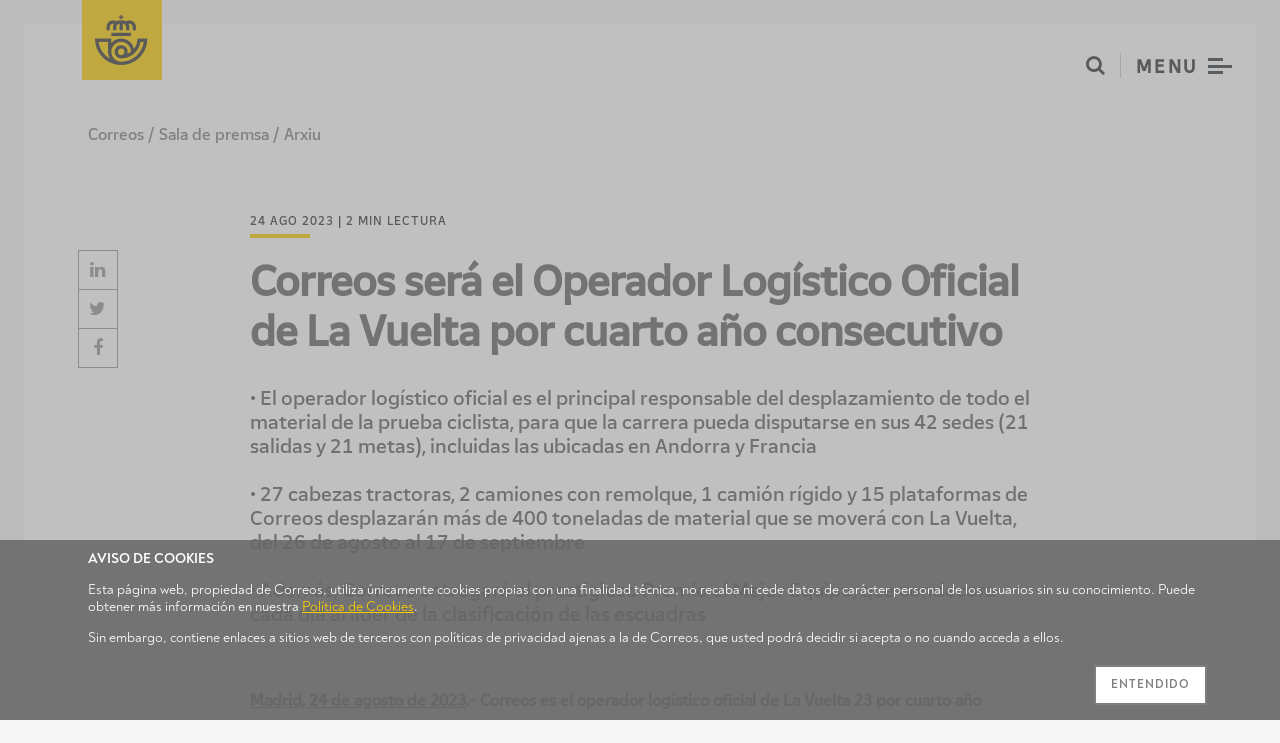

--- FILE ---
content_type: text/html; charset=UTF-8
request_url: https://www.correos.com/ca/sala-prensa/correos-sera-el-operador-logistico-oficial-de-la-vuelta-por-cuarto-ano-consecutivo/
body_size: 13726
content:
<!doctype html>

<html lang="ca">
<head>
	<meta charset="UTF-8">
	<meta name="viewport" content="width=device-width, initial-scale=1">
	<link rel="profile" href="https://gmpg.org/xfn/11">
	<link rel="icon" href="https://cswe-p-webcor-cep-01.azureedge.net/wp-content/themes/kdtheme/img/favicon.ico?v2" type="image/x-icon" />
	<link rel="stylesheet" type="text/css" href="/correosCookies.css">
	<script src="/correos_cookies.js"></script>
	
	
	<script>
		if (location.protocol !== 'https:') {
            location.href = 'https:' + window.location.href.substring(window.location.protocol.length);
		}
	</script>
	<meta name='robots' content='index, follow, max-image-preview:large, max-snippet:-1, max-video-preview:-1' />
<link rel="alternate" href="https://www.correos.com/sala-prensa/correos-sera-el-operador-logistico-oficial-de-la-vuelta-por-cuarto-ano-consecutivo/" hreflang="es" />
<link rel="alternate" href="https://www.correos.com/en/sala-prensa/correos-sera-el-operador-logistico-oficial-de-la-vuelta-por-cuarto-ano-consecutivo/" hreflang="en" />
<link rel="alternate" href="https://www.correos.com/ca/sala-prensa/correos-sera-el-operador-logistico-oficial-de-la-vuelta-por-cuarto-ano-consecutivo/" hreflang="ca" />
<link rel="alternate" href="https://www.correos.com/gl/sala-prensa/correos-sera-el-operador-logistico-oficial-de-la-vuelta-por-cuarto-ano-consecutivo/" hreflang="gl" />
<link rel="alternate" href="https://www.correos.com/eu/sala-prensa/correos-sera-el-operador-logistico-oficial-de-la-vuelta-por-cuarto-ano-consecutivo/" hreflang="eu" />

	<!-- This site is optimized with the Yoast SEO plugin v17.9 - https://yoast.com/wordpress/plugins/seo/ -->
	<title>Correos será el Operador Logístico Oficial de La Vuelta por cuarto año consecutivo - Correos</title>
	<link rel="canonical" href="https://www.correos.com/ca/sala-prensa/correos-sera-el-operador-logistico-oficial-de-la-vuelta-por-cuarto-ano-consecutivo/" />
	<meta property="og:locale" content="ca_ES" />
	<meta property="og:locale:alternate" content="es_ES" />
	<meta property="og:locale:alternate" content="en_GB" />
	<meta property="og:locale:alternate" content="gl_ES" />
	<meta property="og:locale:alternate" content="eu_ES" />
	<meta property="og:type" content="article" />
	<meta property="og:title" content="Correos será el Operador Logístico Oficial de La Vuelta por cuarto año consecutivo - Correos" />
	<meta property="og:description" content="Madrid, 24 de agosto de 2023.- Correos es el operador logístico oficial de La Vuelta 23 por cuarto año consecutivo. Como tal, Correos es el responsable del transporte de la infraestructura clave de la 78ª edición de la ronda española, que se celebrará del 26 de agosto al 17 de septiembre de 2023. Un auténtico desafío logístico. Correos va [&hellip;]" />
	<meta property="og:url" content="https://www.correos.com/ca/sala-prensa/correos-sera-el-operador-logistico-oficial-de-la-vuelta-por-cuarto-ano-consecutivo/" />
	<meta property="og:site_name" content="Correos" />
	<meta property="article:modified_time" content="2023-08-30T10:28:14+00:00" />
	<meta name="twitter:card" content="summary_large_image" />
	<meta name="twitter:label1" content="Temps estimat de lectura" />
	<meta name="twitter:data1" content="2 minuts" />
	<script type="application/ld+json" class="yoast-schema-graph">{"@context":"https://schema.org","@graph":[{"@type":"WebSite","@id":"https://www.correos.com/ca/#website","url":"https://www.correos.com/ca/","name":"Correos","description":"","potentialAction":[{"@type":"SearchAction","target":{"@type":"EntryPoint","urlTemplate":"https://www.correos.com/ca/?s={search_term_string}"},"query-input":"required name=search_term_string"}],"inLanguage":"ca"},{"@type":"WebPage","@id":"https://www.correos.com/ca/sala-prensa/correos-sera-el-operador-logistico-oficial-de-la-vuelta-por-cuarto-ano-consecutivo/#webpage","url":"https://www.correos.com/ca/sala-prensa/correos-sera-el-operador-logistico-oficial-de-la-vuelta-por-cuarto-ano-consecutivo/","name":"Correos ser\u00e1 el Operador Log\u00edstico Oficial de La Vuelta por cuarto a\u00f1o consecutivo - Correos","isPartOf":{"@id":"https://www.correos.com/ca/#website"},"datePublished":"2023-08-30T10:28:13+00:00","dateModified":"2023-08-30T10:28:14+00:00","breadcrumb":{"@id":"https://www.correos.com/ca/sala-prensa/correos-sera-el-operador-logistico-oficial-de-la-vuelta-por-cuarto-ano-consecutivo/#breadcrumb"},"inLanguage":"ca","potentialAction":[{"@type":"ReadAction","target":["https://www.correos.com/ca/sala-prensa/correos-sera-el-operador-logistico-oficial-de-la-vuelta-por-cuarto-ano-consecutivo/"]}]},{"@type":"BreadcrumbList","@id":"https://www.correos.com/ca/sala-prensa/correos-sera-el-operador-logistico-oficial-de-la-vuelta-por-cuarto-ano-consecutivo/#breadcrumb","itemListElement":[{"@type":"ListItem","position":1,"name":"Home","item":"https://www.correos.com/ca/"},{"@type":"ListItem","position":2,"name":"Notas de prensa","item":"https://www.correos.com/ca/sala-prensa/archivo/"},{"@type":"ListItem","position":3,"name":"Correos ser\u00e1 el Operador Log\u00edstico Oficial de La Vuelta por cuarto a\u00f1o consecutivo"}]}]}</script>
	<!-- / Yoast SEO plugin. -->


<link rel='dns-prefetch' href='//www.correos.com' />
<link rel='dns-prefetch' href='//cdn.jsdelivr.net' />
<link rel='dns-prefetch' href='//cdnjs.cloudflare.com' />
<link rel='dns-prefetch' href='//maxcdn.bootstrapcdn.com' />
<link rel="alternate" type="application/rss+xml" title="Correos &raquo; Canal d&#039;informació" href="https://www.correos.com/ca/feed/" />
<link rel="alternate" type="application/rss+xml" title="Correos &raquo; Canal dels comentaris" href="https://www.correos.com/ca/comments/feed/" />
<script type="text/javascript">
/* <![CDATA[ */
window._wpemojiSettings = {"baseUrl":"https:\/\/s.w.org\/images\/core\/emoji\/15.0.3\/72x72\/","ext":".png","svgUrl":"https:\/\/s.w.org\/images\/core\/emoji\/15.0.3\/svg\/","svgExt":".svg","source":{"concatemoji":"https:\/\/www.correos.com\/wp-includes\/js\/wp-emoji-release.min.js?ver=6.5.7"}};
/*! This file is auto-generated */
!function(i,n){var o,s,e;function c(e){try{var t={supportTests:e,timestamp:(new Date).valueOf()};sessionStorage.setItem(o,JSON.stringify(t))}catch(e){}}function p(e,t,n){e.clearRect(0,0,e.canvas.width,e.canvas.height),e.fillText(t,0,0);var t=new Uint32Array(e.getImageData(0,0,e.canvas.width,e.canvas.height).data),r=(e.clearRect(0,0,e.canvas.width,e.canvas.height),e.fillText(n,0,0),new Uint32Array(e.getImageData(0,0,e.canvas.width,e.canvas.height).data));return t.every(function(e,t){return e===r[t]})}function u(e,t,n){switch(t){case"flag":return n(e,"\ud83c\udff3\ufe0f\u200d\u26a7\ufe0f","\ud83c\udff3\ufe0f\u200b\u26a7\ufe0f")?!1:!n(e,"\ud83c\uddfa\ud83c\uddf3","\ud83c\uddfa\u200b\ud83c\uddf3")&&!n(e,"\ud83c\udff4\udb40\udc67\udb40\udc62\udb40\udc65\udb40\udc6e\udb40\udc67\udb40\udc7f","\ud83c\udff4\u200b\udb40\udc67\u200b\udb40\udc62\u200b\udb40\udc65\u200b\udb40\udc6e\u200b\udb40\udc67\u200b\udb40\udc7f");case"emoji":return!n(e,"\ud83d\udc26\u200d\u2b1b","\ud83d\udc26\u200b\u2b1b")}return!1}function f(e,t,n){var r="undefined"!=typeof WorkerGlobalScope&&self instanceof WorkerGlobalScope?new OffscreenCanvas(300,150):i.createElement("canvas"),a=r.getContext("2d",{willReadFrequently:!0}),o=(a.textBaseline="top",a.font="600 32px Arial",{});return e.forEach(function(e){o[e]=t(a,e,n)}),o}function t(e){var t=i.createElement("script");t.src=e,t.defer=!0,i.head.appendChild(t)}"undefined"!=typeof Promise&&(o="wpEmojiSettingsSupports",s=["flag","emoji"],n.supports={everything:!0,everythingExceptFlag:!0},e=new Promise(function(e){i.addEventListener("DOMContentLoaded",e,{once:!0})}),new Promise(function(t){var n=function(){try{var e=JSON.parse(sessionStorage.getItem(o));if("object"==typeof e&&"number"==typeof e.timestamp&&(new Date).valueOf()<e.timestamp+604800&&"object"==typeof e.supportTests)return e.supportTests}catch(e){}return null}();if(!n){if("undefined"!=typeof Worker&&"undefined"!=typeof OffscreenCanvas&&"undefined"!=typeof URL&&URL.createObjectURL&&"undefined"!=typeof Blob)try{var e="postMessage("+f.toString()+"("+[JSON.stringify(s),u.toString(),p.toString()].join(",")+"));",r=new Blob([e],{type:"text/javascript"}),a=new Worker(URL.createObjectURL(r),{name:"wpTestEmojiSupports"});return void(a.onmessage=function(e){c(n=e.data),a.terminate(),t(n)})}catch(e){}c(n=f(s,u,p))}t(n)}).then(function(e){for(var t in e)n.supports[t]=e[t],n.supports.everything=n.supports.everything&&n.supports[t],"flag"!==t&&(n.supports.everythingExceptFlag=n.supports.everythingExceptFlag&&n.supports[t]);n.supports.everythingExceptFlag=n.supports.everythingExceptFlag&&!n.supports.flag,n.DOMReady=!1,n.readyCallback=function(){n.DOMReady=!0}}).then(function(){return e}).then(function(){var e;n.supports.everything||(n.readyCallback(),(e=n.source||{}).concatemoji?t(e.concatemoji):e.wpemoji&&e.twemoji&&(t(e.twemoji),t(e.wpemoji)))}))}((window,document),window._wpemojiSettings);
/* ]]> */
</script>
<style id='wp-emoji-styles-inline-css' type='text/css'>

	img.wp-smiley, img.emoji {
		display: inline !important;
		border: none !important;
		box-shadow: none !important;
		height: 1em !important;
		width: 1em !important;
		margin: 0 0.07em !important;
		vertical-align: -0.1em !important;
		background: none !important;
		padding: 0 !important;
	}
</style>
<link rel='stylesheet' id='wp-block-library-css' href='https://cswe-p-webcor-cep-01.azureedge.net/wp-includes/css/dist/block-library/style.min.css?ver=6.5.7' type='text/css' media='all' />
<style id='classic-theme-styles-inline-css' type='text/css'>
/*! This file is auto-generated */
.wp-block-button__link{color:#fff;background-color:#32373c;border-radius:9999px;box-shadow:none;text-decoration:none;padding:calc(.667em + 2px) calc(1.333em + 2px);font-size:1.125em}.wp-block-file__button{background:#32373c;color:#fff;text-decoration:none}
</style>
<style id='global-styles-inline-css' type='text/css'>
body{--wp--preset--color--black: #000000;--wp--preset--color--cyan-bluish-gray: #abb8c3;--wp--preset--color--white: #ffffff;--wp--preset--color--pale-pink: #f78da7;--wp--preset--color--vivid-red: #cf2e2e;--wp--preset--color--luminous-vivid-orange: #ff6900;--wp--preset--color--luminous-vivid-amber: #fcb900;--wp--preset--color--light-green-cyan: #7bdcb5;--wp--preset--color--vivid-green-cyan: #00d084;--wp--preset--color--pale-cyan-blue: #8ed1fc;--wp--preset--color--vivid-cyan-blue: #0693e3;--wp--preset--color--vivid-purple: #9b51e0;--wp--preset--color--egts-primary: ;--wp--preset--color--egts-secondary: ;--wp--preset--color--egts-tertiary: ;--wp--preset--color--egts-quaternary: ;--wp--preset--color--egts-quinary: ;--wp--preset--gradient--vivid-cyan-blue-to-vivid-purple: linear-gradient(135deg,rgba(6,147,227,1) 0%,rgb(155,81,224) 100%);--wp--preset--gradient--light-green-cyan-to-vivid-green-cyan: linear-gradient(135deg,rgb(122,220,180) 0%,rgb(0,208,130) 100%);--wp--preset--gradient--luminous-vivid-amber-to-luminous-vivid-orange: linear-gradient(135deg,rgba(252,185,0,1) 0%,rgba(255,105,0,1) 100%);--wp--preset--gradient--luminous-vivid-orange-to-vivid-red: linear-gradient(135deg,rgba(255,105,0,1) 0%,rgb(207,46,46) 100%);--wp--preset--gradient--very-light-gray-to-cyan-bluish-gray: linear-gradient(135deg,rgb(238,238,238) 0%,rgb(169,184,195) 100%);--wp--preset--gradient--cool-to-warm-spectrum: linear-gradient(135deg,rgb(74,234,220) 0%,rgb(151,120,209) 20%,rgb(207,42,186) 40%,rgb(238,44,130) 60%,rgb(251,105,98) 80%,rgb(254,248,76) 100%);--wp--preset--gradient--blush-light-purple: linear-gradient(135deg,rgb(255,206,236) 0%,rgb(152,150,240) 100%);--wp--preset--gradient--blush-bordeaux: linear-gradient(135deg,rgb(254,205,165) 0%,rgb(254,45,45) 50%,rgb(107,0,62) 100%);--wp--preset--gradient--luminous-dusk: linear-gradient(135deg,rgb(255,203,112) 0%,rgb(199,81,192) 50%,rgb(65,88,208) 100%);--wp--preset--gradient--pale-ocean: linear-gradient(135deg,rgb(255,245,203) 0%,rgb(182,227,212) 50%,rgb(51,167,181) 100%);--wp--preset--gradient--electric-grass: linear-gradient(135deg,rgb(202,248,128) 0%,rgb(113,206,126) 100%);--wp--preset--gradient--midnight: linear-gradient(135deg,rgb(2,3,129) 0%,rgb(40,116,252) 100%);--wp--preset--font-size--small: ;--wp--preset--font-size--medium: 20px;--wp--preset--font-size--large: ;--wp--preset--font-size--x-large: 42px;--wp--preset--font-size--extra-small: ;--wp--preset--font-size--regular: ;--wp--preset--font-size--larger: ;--wp--preset--spacing--20: 0.44rem;--wp--preset--spacing--30: 0.67rem;--wp--preset--spacing--40: 1rem;--wp--preset--spacing--50: 1.5rem;--wp--preset--spacing--60: 2.25rem;--wp--preset--spacing--70: 3.38rem;--wp--preset--spacing--80: 5.06rem;--wp--preset--shadow--natural: 6px 6px 9px rgba(0, 0, 0, 0.2);--wp--preset--shadow--deep: 12px 12px 50px rgba(0, 0, 0, 0.4);--wp--preset--shadow--sharp: 6px 6px 0px rgba(0, 0, 0, 0.2);--wp--preset--shadow--outlined: 6px 6px 0px -3px rgba(255, 255, 255, 1), 6px 6px rgba(0, 0, 0, 1);--wp--preset--shadow--crisp: 6px 6px 0px rgba(0, 0, 0, 1);}:where(.is-layout-flex){gap: 0.5em;}:where(.is-layout-grid){gap: 0.5em;}body .is-layout-flex{display: flex;}body .is-layout-flex{flex-wrap: wrap;align-items: center;}body .is-layout-flex > *{margin: 0;}body .is-layout-grid{display: grid;}body .is-layout-grid > *{margin: 0;}:where(.wp-block-columns.is-layout-flex){gap: 2em;}:where(.wp-block-columns.is-layout-grid){gap: 2em;}:where(.wp-block-post-template.is-layout-flex){gap: 1.25em;}:where(.wp-block-post-template.is-layout-grid){gap: 1.25em;}.has-black-color{color: var(--wp--preset--color--black) !important;}.has-cyan-bluish-gray-color{color: var(--wp--preset--color--cyan-bluish-gray) !important;}.has-white-color{color: var(--wp--preset--color--white) !important;}.has-pale-pink-color{color: var(--wp--preset--color--pale-pink) !important;}.has-vivid-red-color{color: var(--wp--preset--color--vivid-red) !important;}.has-luminous-vivid-orange-color{color: var(--wp--preset--color--luminous-vivid-orange) !important;}.has-luminous-vivid-amber-color{color: var(--wp--preset--color--luminous-vivid-amber) !important;}.has-light-green-cyan-color{color: var(--wp--preset--color--light-green-cyan) !important;}.has-vivid-green-cyan-color{color: var(--wp--preset--color--vivid-green-cyan) !important;}.has-pale-cyan-blue-color{color: var(--wp--preset--color--pale-cyan-blue) !important;}.has-vivid-cyan-blue-color{color: var(--wp--preset--color--vivid-cyan-blue) !important;}.has-vivid-purple-color{color: var(--wp--preset--color--vivid-purple) !important;}.has-black-background-color{background-color: var(--wp--preset--color--black) !important;}.has-cyan-bluish-gray-background-color{background-color: var(--wp--preset--color--cyan-bluish-gray) !important;}.has-white-background-color{background-color: var(--wp--preset--color--white) !important;}.has-pale-pink-background-color{background-color: var(--wp--preset--color--pale-pink) !important;}.has-vivid-red-background-color{background-color: var(--wp--preset--color--vivid-red) !important;}.has-luminous-vivid-orange-background-color{background-color: var(--wp--preset--color--luminous-vivid-orange) !important;}.has-luminous-vivid-amber-background-color{background-color: var(--wp--preset--color--luminous-vivid-amber) !important;}.has-light-green-cyan-background-color{background-color: var(--wp--preset--color--light-green-cyan) !important;}.has-vivid-green-cyan-background-color{background-color: var(--wp--preset--color--vivid-green-cyan) !important;}.has-pale-cyan-blue-background-color{background-color: var(--wp--preset--color--pale-cyan-blue) !important;}.has-vivid-cyan-blue-background-color{background-color: var(--wp--preset--color--vivid-cyan-blue) !important;}.has-vivid-purple-background-color{background-color: var(--wp--preset--color--vivid-purple) !important;}.has-black-border-color{border-color: var(--wp--preset--color--black) !important;}.has-cyan-bluish-gray-border-color{border-color: var(--wp--preset--color--cyan-bluish-gray) !important;}.has-white-border-color{border-color: var(--wp--preset--color--white) !important;}.has-pale-pink-border-color{border-color: var(--wp--preset--color--pale-pink) !important;}.has-vivid-red-border-color{border-color: var(--wp--preset--color--vivid-red) !important;}.has-luminous-vivid-orange-border-color{border-color: var(--wp--preset--color--luminous-vivid-orange) !important;}.has-luminous-vivid-amber-border-color{border-color: var(--wp--preset--color--luminous-vivid-amber) !important;}.has-light-green-cyan-border-color{border-color: var(--wp--preset--color--light-green-cyan) !important;}.has-vivid-green-cyan-border-color{border-color: var(--wp--preset--color--vivid-green-cyan) !important;}.has-pale-cyan-blue-border-color{border-color: var(--wp--preset--color--pale-cyan-blue) !important;}.has-vivid-cyan-blue-border-color{border-color: var(--wp--preset--color--vivid-cyan-blue) !important;}.has-vivid-purple-border-color{border-color: var(--wp--preset--color--vivid-purple) !important;}.has-vivid-cyan-blue-to-vivid-purple-gradient-background{background: var(--wp--preset--gradient--vivid-cyan-blue-to-vivid-purple) !important;}.has-light-green-cyan-to-vivid-green-cyan-gradient-background{background: var(--wp--preset--gradient--light-green-cyan-to-vivid-green-cyan) !important;}.has-luminous-vivid-amber-to-luminous-vivid-orange-gradient-background{background: var(--wp--preset--gradient--luminous-vivid-amber-to-luminous-vivid-orange) !important;}.has-luminous-vivid-orange-to-vivid-red-gradient-background{background: var(--wp--preset--gradient--luminous-vivid-orange-to-vivid-red) !important;}.has-very-light-gray-to-cyan-bluish-gray-gradient-background{background: var(--wp--preset--gradient--very-light-gray-to-cyan-bluish-gray) !important;}.has-cool-to-warm-spectrum-gradient-background{background: var(--wp--preset--gradient--cool-to-warm-spectrum) !important;}.has-blush-light-purple-gradient-background{background: var(--wp--preset--gradient--blush-light-purple) !important;}.has-blush-bordeaux-gradient-background{background: var(--wp--preset--gradient--blush-bordeaux) !important;}.has-luminous-dusk-gradient-background{background: var(--wp--preset--gradient--luminous-dusk) !important;}.has-pale-ocean-gradient-background{background: var(--wp--preset--gradient--pale-ocean) !important;}.has-electric-grass-gradient-background{background: var(--wp--preset--gradient--electric-grass) !important;}.has-midnight-gradient-background{background: var(--wp--preset--gradient--midnight) !important;}.has-small-font-size{font-size: var(--wp--preset--font-size--small) !important;}.has-medium-font-size{font-size: var(--wp--preset--font-size--medium) !important;}.has-large-font-size{font-size: var(--wp--preset--font-size--large) !important;}.has-x-large-font-size{font-size: var(--wp--preset--font-size--x-large) !important;}
.wp-block-navigation a:where(:not(.wp-element-button)){color: inherit;}
:where(.wp-block-post-template.is-layout-flex){gap: 1.25em;}:where(.wp-block-post-template.is-layout-grid){gap: 1.25em;}
:where(.wp-block-columns.is-layout-flex){gap: 2em;}:where(.wp-block-columns.is-layout-grid){gap: 2em;}
.wp-block-pullquote{font-size: 1.5em;line-height: 1.6;}
</style>
<link rel='stylesheet' id='contact-form-7-css' href='https://cswe-p-webcor-cep-01.azureedge.net/wp-content/plugins/contact-form-7/includes/css/styles.css?ver=5.8.6' type='text/css' media='all' />
<link rel='stylesheet' id='ce_responsive-css' href='https://cswe-p-webcor-cep-01.azureedge.net/wp-content/plugins/simple-embed-code/css/video-container.min.css?ver=6.5.7' type='text/css' media='all' />
<link rel='stylesheet' id='fontawesome-css' href='https://maxcdn.bootstrapcdn.com/font-awesome/4.7.0/css/font-awesome.min.css?ver=1.1' type='text/css' media='all' />
<link rel='stylesheet' id='slick-css' href='https://cdnjs.cloudflare.com/ajax/libs/slick-carousel/1.9.0/slick.min.css?ver=1.1' type='text/css' media='all' />
<link rel='stylesheet' id='select2-css' href='https://cdnjs.cloudflare.com/ajax/libs/select2/4.0.5/css/select2.min.css?ver=1.1' type='text/css' media='all' />
<link rel='stylesheet' id='kdtheme-font-style-css' href='https://www.correos.com/wp-content/themes/kdtheme/fonts.css?ver=1762945900' type='text/css' media='all' />
<link rel='stylesheet' id='kdtheme-style-css' href='https://cswe-p-webcor-cep-01.azureedge.net/wp-content/themes/kdtheme/style.css?ver=1762945900' type='text/css' media='all' />
<script type="text/javascript" src="https://cswe-p-webcor-cep-01.azureedge.net/wp-includes/js/jquery/jquery.min.js?ver=3.7.1" id="jquery-core-js"></script>
<script type="text/javascript" src="https://cswe-p-webcor-cep-01.azureedge.net/wp-includes/js/jquery/jquery-migrate.min.js?ver=3.4.1" id="jquery-migrate-js"></script>
<link rel="https://api.w.org/" href="https://www.correos.com/wp-json/" /><link rel="EditURI" type="application/rsd+xml" title="RSD" href="https://www.correos.com/xmlrpc.php?rsd" />
<link rel='shortlink' href='https://www.correos.com/?p=28878' />
<link rel="alternate" type="application/json+oembed" href="https://www.correos.com/wp-json/oembed/1.0/embed?url=https%3A%2F%2Fwww.correos.com%2Fca%2Fsala-prensa%2Fcorreos-sera-el-operador-logistico-oficial-de-la-vuelta-por-cuarto-ano-consecutivo%2F" />
<link rel="alternate" type="text/xml+oembed" href="https://www.correos.com/wp-json/oembed/1.0/embed?url=https%3A%2F%2Fwww.correos.com%2Fca%2Fsala-prensa%2Fcorreos-sera-el-operador-logistico-oficial-de-la-vuelta-por-cuarto-ano-consecutivo%2F&#038;format=xml" />
<style type="text/css">.recentcomments a{display:inline !important;padding:0 !important;margin:0 !important;}</style></head>

<body class="press-release-template-default single single-press-release postid-28878 sp-easy-accordion-enabled">
	<a href="#maincontent" class="screen-reader-text">Anar al contingut de la pàgina</a>
	<div class="page-container">

		<div class="page-wrapper">

			<header class="site-header">
				<div class="site-header__wrapper">
					<h1 class="site-header__logo"><a href="https://www.correos.com/ca/"  id="correos-sera-el-operador-logistico-oficial-de-la-vuelta-por-cuarto-ano-consecutivo_cabecera_imagen_correos" ><img src="https://cswe-p-webcor-cep-01.azureedge.net/wp-content/themes/kdtheme/img/correos.png" srcset="https://cswe-p-webcor-cep-01.azureedge.net/wp-content/themes/kdtheme/img/correos@2x.png, https://cswe-p-webcor-cep-01.azureedge.net/wp-content/themes/kdtheme/img/correos@3x.png" alt="Correos" title="Correos"/></a></h1>

					<aside class="site-header__navigation">
						<button class="site-header__search js-modal-open"  id="correos-sera-el-operador-logistico-oficial-de-la-vuelta-por-cuarto-ano-consecutivo_cabecera_boton_buscar"  aria-haspopup="true" aria-controls="search-modal" aria-label="Obrir recerca"><i class="fa fa-search" aria-hidden="true"></i></button>
						<hr class="site-header__separator"/>
						<button class="site-header__menu menu-btn js-menu-toggle"  id="correos-sera-el-operador-logistico-oficial-de-la-vuelta-por-cuarto-ano-consecutivo_cabecera_boton_menu"  aria-label="Obrir menú" aria-haspopup="true" aria-controls="main-menu">
							<span class="menu-btn__text" aria-hidden="true">Menu </span><span class="menu-btn__icon" aria-hidden="true"><span></span><span></span><span></span></span>
						</button>
					</aside>

					<div class="site-header__fade"></div>
				</div>
			</header>

			<div id="main-menu" class="main-menu" role="dialog">
				<nav class="main-menu__wrapper">
					<div class="languages-menu" role="menu" aria-label="Menú d'idiomes">
						<p class="languages-menu__title">Idioma</p>
						<ul class="languages-menu__list" role="none presentation">
															<li class="languages-menu__item languages-menu__item--es " role="none presentation">
									<a href="https://www.correos.com/sala-prensa/correos-sera-el-operador-logistico-oficial-de-la-vuelta-por-cuarto-ano-consecutivo/"  id="correos-sera-el-operador-logistico-oficial-de-la-vuelta-por-cuarto-ano-consecutivo_menu_enlace_idioma_es"  role="menuitem">es</a>
								</li>
															<li class="languages-menu__item languages-menu__item--en " role="none presentation">
									<a href="https://www.correos.com/en/sala-prensa/correos-sera-el-operador-logistico-oficial-de-la-vuelta-por-cuarto-ano-consecutivo/"  id="correos-sera-el-operador-logistico-oficial-de-la-vuelta-por-cuarto-ano-consecutivo_menu_enlace_idioma_en"  role="menuitem">en</a>
								</li>
															<li class="languages-menu__item languages-menu__item--ca languages-menu__item--active" role="none presentation">
									<a href="https://www.correos.com/ca/sala-prensa/correos-sera-el-operador-logistico-oficial-de-la-vuelta-por-cuarto-ano-consecutivo/"  id="correos-sera-el-operador-logistico-oficial-de-la-vuelta-por-cuarto-ano-consecutivo_menu_enlace_idioma_ca"  role="menuitem">ca</a>
								</li>
															<li class="languages-menu__item languages-menu__item--gl " role="none presentation">
									<a href="https://www.correos.com/gl/sala-prensa/correos-sera-el-operador-logistico-oficial-de-la-vuelta-por-cuarto-ano-consecutivo/"  id="correos-sera-el-operador-logistico-oficial-de-la-vuelta-por-cuarto-ano-consecutivo_menu_enlace_idioma_gl"  role="menuitem">gl</a>
								</li>
															<li class="languages-menu__item languages-menu__item--eu " role="none presentation">
									<a href="https://www.correos.com/eu/sala-prensa/correos-sera-el-operador-logistico-oficial-de-la-vuelta-por-cuarto-ano-consecutivo/"  id="correos-sera-el-operador-logistico-oficial-de-la-vuelta-por-cuarto-ano-consecutivo_menu_enlace_idioma_eu"  role="menuitem">eu</a>
								</li>
													</ul>
					</div>
					<ul class="main-menu__links" role="menu" aria-label="Menú principal">
						<li class="main-menu__group" style="transition-delay: 700ms" role="none presentation"><a href="https://www.correos.com/grupo-correos/"  id="correos-sera-el-operador-logistico-oficial-de-la-vuelta-por-cuarto-ano-consecutivo_menu_enlace_grupo-correos"  class="main-menu__title" role="menuitem"><span>Grupo Correos</span></a><ul role="menu"><li role="none presentation"><a href="https://www.correos.com/ca/grupo-correos/#cifras-clave" class="main-menu__link "  id="correos-sera-el-operador-logistico-oficial-de-la-vuelta-por-cuarto-ano-consecutivo_menu_enlace_xifres-clau"  role="menuitem">Xifres clau</a></li><li role="none presentation"><a href="https://www.correos.com/ca/grupo-correos/#informes" class="main-menu__link "  id="correos-sera-el-operador-logistico-oficial-de-la-vuelta-por-cuarto-ano-consecutivo_menu_enlace_informes"  role="menuitem">Informes</a></li><li role="none presentation"><a href="https://www.correos.com/ca/grupo-correos/#calificaciones-y-premios" class="main-menu__link "  id="correos-sera-el-operador-logistico-oficial-de-la-vuelta-por-cuarto-ano-consecutivo_menu_enlace_certificacions"  role="menuitem">Certificacions</a></li><li role="none presentation"><a href="https://www.correos.com/ca/grupo-correos/#nuestra-historia" class="main-menu__link "  id="correos-sera-el-operador-logistico-oficial-de-la-vuelta-por-cuarto-ano-consecutivo_menu_enlace_la-nostra-historia"  role="menuitem">La nostra història</a></li><li role="none presentation"><a href="https://www.correos.com/ca/grupo-correos/#cronologia" class="main-menu__link "  id="correos-sera-el-operador-logistico-oficial-de-la-vuelta-por-cuarto-ano-consecutivo_menu_enlace_cronologia"  role="menuitem">Cronologia</a></li></ul></li><li class="main-menu__group" style="transition-delay: 800ms" role="none presentation"><a href="https://www.correos.com/sala-prensa/"  id="correos-sera-el-operador-logistico-oficial-de-la-vuelta-por-cuarto-ano-consecutivo_menu_enlace_sala-de-prensa"  class="main-menu__title" role="menuitem"><span>Sala de prensa</span></a><ul role="menu"><li role="none presentation"><a href="https://www.correos.com/ca/sala-prensa/" class="main-menu__link "  id="correos-sera-el-operador-logistico-oficial-de-la-vuelta-por-cuarto-ano-consecutivo_menu_enlace_notes-de-premsa"  role="menuitem">Notes de premsa</a></li><li role="none presentation"><a href="https://www.correos.com/ca/sala-prensa/#archivo-multimedia" class="main-menu__link "  id="correos-sera-el-operador-logistico-oficial-de-la-vuelta-por-cuarto-ano-consecutivo_menu_enlace_arxiu-multimedia"  role="menuitem">Arxiu multimèdia</a></li><li role="none presentation"><a href="https://www.correos.com/ca/sala-prensa/#responsables-de-comunicacion" class="main-menu__link "  id="correos-sera-el-operador-logistico-oficial-de-la-vuelta-por-cuarto-ano-consecutivo_menu_enlace_responsables-de-comunicacio"  role="menuitem">Responsables de comunicació</a></li></ul></li><li class="main-menu__group" style="transition-delay: 900ms" role="none presentation"><a href="https://www.correos.com/sostenibilidad/"  id="correos-sera-el-operador-logistico-oficial-de-la-vuelta-por-cuarto-ano-consecutivo_menu_enlace_sostenibilidad"  class="main-menu__title" role="menuitem"><span>Sostenibilidad</span></a><ul role="menu"><li role="none presentation"><a href="https://www.correos.com/sostenibilidad/modelo-de-sostenibilidad/" class="main-menu__link "  id="correos-sera-el-operador-logistico-oficial-de-la-vuelta-por-cuarto-ano-consecutivo_menu_enlace_modelo-de-alineacion-con-los-ods"  role="menuitem">Modelo de alineación con los ODS</a></li><li role="none presentation"><a href="https://www.correos.com/sostenibilidad/negocio-con-impacto/" class="main-menu__link "  id="correos-sera-el-operador-logistico-oficial-de-la-vuelta-por-cuarto-ano-consecutivo_menu_enlace_negocio-e-innovacion-social"  role="menuitem">Negocio e innovación social</a></li><li role="none presentation"><a href="https://www.correos.com/sostenibilidad/comunidad-y-compromiso/" class="main-menu__link "  id="correos-sera-el-operador-logistico-oficial-de-la-vuelta-por-cuarto-ano-consecutivo_menu_enlace_compromiso-con-la-comunidad"  role="menuitem">Compromiso con la Comunidad</a></li><li role="none presentation"><a href="https://www.correos.com/sostenibilidad/gestion-sostenible/" class="main-menu__link "  id="correos-sera-el-operador-logistico-oficial-de-la-vuelta-por-cuarto-ano-consecutivo_menu_enlace_gestion-sostenible"  role="menuitem">Gestión Sostenible</a></li></ul></li><li class="main-menu__group" style="transition-delay: 1000ms" role="none presentation"><a href="https://www.correos.com/?page_id=6826"  id="correos-sera-el-operador-logistico-oficial-de-la-vuelta-por-cuarto-ano-consecutivo_menu_enlace_personas-y-talento"  class="main-menu__title" role="menuitem"><span>Personas y talento</span></a><ul role="menu"><li role="none presentation"><a href="https://www.correos.com/ca/personas-y-talento/#convocatorias-publicas" class="main-menu__link "  id="correos-sera-el-operador-logistico-oficial-de-la-vuelta-por-cuarto-ano-consecutivo_menu_enlace_convocatories-publiques-de-treball"  role="menuitem">Convocatòries públiques de treball</a></li><li role="none presentation"><a href="https://www.correos.com/ca/personas-y-talento/#trabajar-en-correos" class="main-menu__link "  id="correos-sera-el-operador-logistico-oficial-de-la-vuelta-por-cuarto-ano-consecutivo_menu_enlace_per-que-treballar-en-correos"  role="menuitem">Per què treballar en Correos</a></li><li role="none presentation"><a href="https://www.correos.com/ca/personas-y-talento/#jovenes-talentos" class="main-menu__link "  id="correos-sera-el-operador-logistico-oficial-de-la-vuelta-por-cuarto-ano-consecutivo_menu_enlace_joves-talents"  role="menuitem">Joves talents</a></li><li role="none presentation"><a href="https://www.correos.com/ca/personas-y-talento/#procesos-internos" class="main-menu__link "  id="correos-sera-el-operador-logistico-oficial-de-la-vuelta-por-cuarto-ano-consecutivo_menu_enlace_processos-interns"  role="menuitem">Processos interns</a></li></ul></li><li class="main-menu__group" style="transition-delay: 1100ms" role="none presentation"><a href="https://www.correos.com/portal-transparencia/"  id="correos-sera-el-operador-logistico-oficial-de-la-vuelta-por-cuarto-ano-consecutivo_menu_enlace_transparencia"  class="main-menu__title" role="menuitem"><span>Transparencia</span></a><ul role="menu"><li role="none presentation"><a href="https://www.correos.com/ca/portal-transparencia/#informacion-normativa" class="main-menu__link "  id="correos-sera-el-operador-logistico-oficial-de-la-vuelta-por-cuarto-ano-consecutivo_menu_enlace_informacio-normativa"  role="menuitem">Informació normativa</a></li><li role="none presentation"><a href="https://www.correos.com/ca/portal-transparencia/#informacion-organizativa" class="main-menu__link "  id="correos-sera-el-operador-logistico-oficial-de-la-vuelta-por-cuarto-ano-consecutivo_menu_enlace_informacio-organitzativa"  role="menuitem">Informació organitzativa</a></li><li role="none presentation"><a href="https://www.correos.com/ca/portal-transparencia/#informacion-economica" class="main-menu__link "  id="correos-sera-el-operador-logistico-oficial-de-la-vuelta-por-cuarto-ano-consecutivo_menu_enlace_informacio-economica"  role="menuitem">Informació econòmica</a></li><li role="none presentation"><a href="https://www.correos.com/ca/portal-transparencia/#derecho-de-acceso" class="main-menu__link "  id="correos-sera-el-operador-logistico-oficial-de-la-vuelta-por-cuarto-ano-consecutivo_menu_enlace_dret-dacces"  role="menuitem">Dret d’accés</a></li></ul></li><li class="main-menu__group" style="transition-delay: 1200ms" role="none presentation"><a href="https://www.correos.com/perfil-del-contratante/"  id="correos-sera-el-operador-logistico-oficial-de-la-vuelta-por-cuarto-ano-consecutivo_menu_enlace_perfil-del-contratante"  class="main-menu__title" role="menuitem"><span>Perfil del Contratante</span></a><ul role="menu"><li role="none presentation"><a href="https://www.correos.com/ca/perfil-contratante" class="main-menu__link "  id="correos-sera-el-operador-logistico-oficial-de-la-vuelta-por-cuarto-ano-consecutivo_menu_enlace_licitacions-correos"  role="menuitem">Licitacions Correos</a></li><li role="none presentation"><a href="https://www.correos.com/ca/perfil-contratante/#licitaciones-grupo-correos" class="main-menu__link "  id="correos-sera-el-operador-logistico-oficial-de-la-vuelta-por-cuarto-ano-consecutivo_menu_enlace_licitacions-grupo-correos"  role="menuitem">Licitacions Grupo Correos</a></li></ul></li>					</ul>
					<ul class="main-menu__social" role="menu" aria-label="Menú de xarxes socials">
													<li role="none presentation"><a href="http://www.facebook.com/correos.es" target="_blank" role="menuitem"><i aria-hidden="true" class="fa fa-facebook-f" title="Facebook"  id="correos-sera-el-operador-logistico-oficial-de-la-vuelta-por-cuarto-ano-consecutivo_menu_boton-social_facebook" ></i><span class="sr-only">Facebook</span></a></li>
													<li role="none presentation"><a href="https://www.instagram.com/correos/" target="_blank" role="menuitem"><i aria-hidden="true" class="fa fa-instagram" title="Instagram"  id="correos-sera-el-operador-logistico-oficial-de-la-vuelta-por-cuarto-ano-consecutivo_menu_boton-social_instagram" ></i><span class="sr-only">Instagram</span></a></li>
													<li role="none presentation"><a href="https://twitter.com/correos" target="_blank" role="menuitem"><i aria-hidden="true" class="fa fa-twitter" title="Twitter"  id="correos-sera-el-operador-logistico-oficial-de-la-vuelta-por-cuarto-ano-consecutivo_menu_boton-social_twitter" ></i><span class="sr-only">Twitter</span></a></li>
													<li role="none presentation"><a href="https://www.linkedin.com/company/correos/" target="_blank" role="menuitem"><i aria-hidden="true" class="fa fa-linkedin-square" title="Linkedin"  id="correos-sera-el-operador-logistico-oficial-de-la-vuelta-por-cuarto-ano-consecutivo_menu_boton-social_linkedin" ></i><span class="sr-only">Linkedin</span></a></li>
													<li role="none presentation"><a href="https://www.youtube.com/user/CanalCorreos" target="_blank" role="menuitem"><i aria-hidden="true" class="fa fa-youtube" title="Youtube"  id="correos-sera-el-operador-logistico-oficial-de-la-vuelta-por-cuarto-ano-consecutivo_menu_boton-social_youtube" ></i><span class="sr-only">Youtube</span></a></li>
											</ul>

					<ul class="main-menu__external" role="menu" aria-label="Enllaços externs">
						
									<li class="" role="none presentation"><a href="https://www.correos.com/?page_id=17321"  id="correos-sera-el-operador-logistico-oficial-de-la-vuelta-por-cuarto-ano-consecutivo_menu_enlace_voto-por-correo-28-de-mayo"  role="menuitem">Voto por correo – 28 de mayo</a></li>

								
									<li class="" role="none presentation"><a href="http://www.correoslabs.com/"  id="correos-sera-el-operador-logistico-oficial-de-la-vuelta-por-cuarto-ano-consecutivo_menu_enlace_correos-labs"  role="menuitem">Correos labs</a></li>

								
									<li class="" role="none presentation"><a href="https://www.correos.es/"  id="correos-sera-el-operador-logistico-oficial-de-la-vuelta-por-cuarto-ano-consecutivo_menu_enlace_web-comercial"  role="menuitem">Web comercial</a></li>

								
									<li class="" role="none presentation"><a href="http://www.sepi.es/es"  id="correos-sera-el-operador-logistico-oficial-de-la-vuelta-por-cuarto-ano-consecutivo_menu_enlace_sepi"  role="menuitem">SEPI</a></li>

								
									<li class="" role="none presentation"><a href="https://www.correos.com/canal-etico/"  id="correos-sera-el-operador-logistico-oficial-de-la-vuelta-por-cuarto-ano-consecutivo_menu_enlace_canal-etico"  role="menuitem">Canal ético</a></li>

													</ul>
				</nav>
			</div>

			<div id="search-modal" class="modal" role="dialog" aria-hidden="true" aria-labelledby=" id="correos-sera-el-operador-logistico-oficial-de-la-vuelta-por-cuarto-ano-consecutivo_cabecera_boton_buscar_2" ">
				<div class="modal__content">
					<form id="form_search" class="search-form" action="https://www.correos.com/ca">
						<div class="search-form__group">
							<label for="search_query" class="search-form__label">Què estàs buscant?</label>
							<input class="search-form__input reset-input" type="text" value="" name="s" id="search_query" autocomplete/>
						</div>
					</form>
				</div>
			</div>

<main id="maincontent" class="page-content">

	<div class="page-section page-section--nopadding">
		<div class="page-section__wrapper">
			<nav class="breadcrumbs" aria-label="Molles">

    
                    <a class="breadcrumbs__item" href="https://www.correos.com/ca/"  id="correos-sera-el-operador-logistico-oficial-de-la-vuelta-por-cuarto-ano-consecutivo_migas_enlace_correos" >Correos</a>
        
    
                    <a class="breadcrumbs__item" href="https://www.correos.com/ca/sala-prensa/"  id="correos-sera-el-operador-logistico-oficial-de-la-vuelta-por-cuarto-ano-consecutivo_migas_enlace_sala-de-premsa" >Sala de premsa</a>
        
    
                    <a class="breadcrumbs__item" href="https://www.correos.com/ca/sala-prensa/archivo/"  id="correos-sera-el-operador-logistico-oficial-de-la-vuelta-por-cuarto-ano-consecutivo_migas_enlace_arxiu" >Arxiu</a>
        
    
</nav>		</div>
	</div>

	<section class="page-section page-section--thin">
		<div class="page-section__wrapper">
			<a href="https://www.correos.com/ca/sala-prensa/archivo/"  id="correos-sera-el-operador-logistico-oficial-de-la-vuelta-por-cuarto-ano-consecutivo_flecha_arxiu-de-notes-de-premsa"  class="back-button show-mobile"><i class="fa fa-angle-left"></i> Arxiu de notes de premsa</a>
			<div class="social-share">
				<ul class="social-share__wrapper">
					<li>
						<a href="https://www.correos.com/ca/sala-prensa/correos-sera-el-operador-logistico-oficial-de-la-vuelta-por-cuarto-ano-consecutivo/" class="button button--only-icon share-linkedin"  id="correos-sera-el-operador-logistico-oficial-de-la-vuelta-por-cuarto-ano-consecutivo_boton_compartir-linkedin" >
							<span class="button__icon"><i aria-hidden="true" class="fa fa-linkedin" title="Compartir en Linkedin"></i></span>
							<span class="sr-only">Compartir en Linkedin</span>
						</a>
					</li>
					<li>
						<a href="https://www.correos.com/ca/sala-prensa/correos-sera-el-operador-logistico-oficial-de-la-vuelta-por-cuarto-ano-consecutivo/" class="button button--only-icon share-twitter"  id="correos-sera-el-operador-logistico-oficial-de-la-vuelta-por-cuarto-ano-consecutivo_boton_compartir-twitter" >
							<span class="button__icon"><i aria-hidden="true" class="fa fa-twitter" title="Compartir en Twitter"></i></span>
							<span class="sr-only">Compartir en Twitter</span>
						</a>
					</li>
					<li>
						<a href="https://www.correos.com/ca/sala-prensa/correos-sera-el-operador-logistico-oficial-de-la-vuelta-por-cuarto-ano-consecutivo/" class="button button--only-icon share-facebook"  id="correos-sera-el-operador-logistico-oficial-de-la-vuelta-por-cuarto-ano-consecutivo_boton_compartir-facebook" >
							<span class="button__icon"><i aria-hidden="true" class="fa fa-facebook-f" title="Compartir en Facebook"></i></span>
							<span class="sr-only">Compartir en Facebook</span>
						</a>
					</li>
				</ul>
			</div>
							<article class="press-release">
    <header class="press-release__header">
        <span class="press-release__details"><time title="Thu, 24 Aug 23 00:00:00 +0000">24 Ago 2023</time>  | 2 min lectura</span>
        <h2 class="press-release__title">Correos será el Operador Logístico Oficial de La Vuelta por cuarto año consecutivo</h2>
        <ul class="tag-list">
                    </ul>
        <p class="press-release__intro">•	El operador logístico oficial es el principal responsable del desplazamiento de todo el material de la prueba ciclista, para que la carrera pueda disputarse en sus 42 sedes (21 salidas y 21 metas), incluidas las ubicadas en Andorra y Francia

•	27 cabezas tractoras, 2 camiones con remolque, 1 camión rígido y 15 plataformas de Correos desplazarán más de 400 toneladas de material que se moverá con La Vuelta, del 26 de agosto al 17 de septiembre

•	Además, Correos entregará el prestigioso Premio al Mejor Equipo, que condecora cada día al líder de la clasificación de las escuadras 
</p>
    </header>

    
    <section class="press-release__content">
        <div class="richtext">
            <p><strong><u>Madrid, 24 de agosto de 2023</u></strong><strong>.- Correos es el operador logístico oficial de La Vuelta 23 por cuarto año consecutivo</strong>. Como tal, Correos es el <strong>responsable del transporte de la infraestructura clave</strong> <strong>de la 78ª edición</strong> de la ronda española, que se celebrará del 26 de agosto al 17 de septiembre de 2023. Un auténtico <strong>desafío logístico</strong>.</p>
<p>Correos va a desplazar <strong>más de 400 toneladas del material</strong> necesario para que la prueba pueda disputarse <strong>sin incidencias logísticas </strong>en sus <strong>42 sedes</strong> (21 salidas y 21 metas), incluidas las <strong>ubicadas en Andorra y Francia.</strong></p>
<p>Como operador logístico oficial, Correos pondrá a disposición de La Vuelta <strong>27 cabezas tractoras, dos camiones con remolque, un camión rígido y 15 plataformas</strong> que recorrerán <strong>3.153,8 kilómetros </strong>cargados con el material clave necesario para la celebración de la carrera.</p>
<p>Además de vallas y señalizaciones, ese material incluye también las <strong>infraestructuras móviles </strong>de meta como el pódium, la sala de prensa (una carpa de 10&#215;25 metros, que se instalará en la etapa de montaña con final en Javalambre), el control de firmas, antidoping o el camión cocina, entre otros.</p>
<p><strong> </strong>Además de operador logístico oficial, <strong>Correos será colaborador principal de La Vuelta 23 apadrinando la clasificación por equipos</strong>, que premia cada día al equipo que lidera la clasificación por escuadras. Un ranking que se establece sumando los tres mejores tiempos individuales de los corredores de cada equipo, siendo primer clasificado el equipo que sume el menor tiempo.</p>
<p>El mejor equipo de cada etapa subirá diariamente al pódium del control de firmas para recoger su galardón antes de tomar la salida. Del mismo modo, el equipo que lidere la clasificación general de las escuadras lucirá cada día un <strong>dorsal rojo con el logo de Correos</strong>, que distinguirá a sus corredores como miembros de la mejor formación del pelotón.</p>
<p><strong> </strong>La colaboración de Correos con La Vuelta también será visible este año en el <strong>Parque Vuelta</strong> de cada etapa donde se ubicará <strong>la carpa de Correos</strong> en la que habrá un<strong> quizz</strong> con dos ruletas y preguntas sobre productos de Correos (Correos Market, Correos Frío, Sostenibilidad, Reto Logístico de Correos en La Vuelta, etc.) con el objetivo de <strong>generar un mayor conocimiento de los productos, servicios y acciones que realiza la Compañía.</strong></p>
<p><strong> </strong>Entre ellos destaca una <strong>logística integral </strong>que incluye el almacenaje de productos, la preparación de los envíos, así como la realización de operaciones de valor añadido; la mayor red de distribución del país; la venta online sin comisiones a través de Correos Market; Correos Frío; asesores comerciales personalizados; o soluciones End to End, tanto en el mercado nacional como internacional.</p>
<p><strong> </strong>A través de la renovación del acuerdo firmado en 2020 con <strong>Unipublic</strong>, empresa organizadora de La Vuelta, Correos visibiliza su apoyo y compromiso con el deporte español.</p>
<p><iframe title="#DondeLlegaCorreosLlegaLaVuelta | Correos, Operador Logístico de La Vuelta 23" width="640" height="360" src="https://www.youtube.com/embed/DNGFopBlJYI?feature=oembed" frameborder="0" allow="accelerometer; autoplay; clipboard-write; encrypted-media; gyroscope; picture-in-picture; web-share" referrerpolicy="strict-origin-when-cross-origin" allowfullscreen></iframe></p>
<p>&nbsp;</p>
        </div>
    </section>

    
    <section class="press-release__images">
        <div class="slide slide--mobile-only slide--variable-width">
            <ul class="grid grid--3-col slide__items">

                
                    <li class="grid__item">
                        <div class="media-file">
                            <button  id="correos-sera-el-operador-logistico-oficial-de-la-vuelta-por-cuarto-ano-consecutivo_zoom_la-vuelta-2023"                                 class="media-file__image js-modal-open" 
                                role="button"
                                tabindex="0"
                                aria-haspopup="true" 
                                aria-controls="zoom-image-0"
                                aria-label="Veure La Vuelta 2023"
                                title="Veure La Vuelta 2023"
                                style="background-image: url('https://cswetwebcorsta01.blob.core.windows.net/uploads/2023/08/Correos_vuelta_21_10_visual_02_16-V2.jpg');" ></button>
                            <div class="media-file__content">
                                <a download href="https://cswetwebcorsta01.blob.core.windows.net/uploads/2023/08/Correos_vuelta_21_10_visual_02_16-V2.jpg" target="_blank" class="button button--only-icon media-file__button"  id="correos-sera-el-operador-logistico-oficial-de-la-vuelta-por-cuarto-ano-consecutivo_boton_la-vuelta-2023" >
                                    <span class="button__icon" aria-hidden="true"><img src="https://cswe-p-webcor-cep-01.azureedge.net/wp-content/themes/kdtheme/img/download.svg" alt="" title="Descarregar La Vuelta 2023"/></span>
                                    <span class="sr-only">Descarregar La Vuelta 2023</span>
                                </a>
                                <div class="media-file__text">
                                    La Vuelta 2023                                </div>
                            </div>
                        </div>
                    </li>

                
            </ul>

            
                <div id="zoom-image-0" class="modal" role="dialog" aria-labelledby="correos-sera-el-operador-logistico-oficial-de-la-vuelta-por-cuarto-ano-consecutivo_zoom_la-vuelta-2023" aria-hidden="true">
                    <div class="modal__content">
                        <img src="https://cswetwebcorsta01.blob.core.windows.net/uploads/2023/08/Correos_vuelta_21_10_visual_02_16-V2.jpg" alt="" />
                    </div>
                </div>

            
            <div class="slide__navigation" role="navigation">
    <button type="button"  id="correos-sera-el-operador-logistico-oficial-de-la-vuelta-por-cuarto-ano-consecutivo_carrusel_flecha-izquierda"  class="slide__arrow slide__arrow--disabled slide__arrow--prev" aria-disabled="true" aria-label="Anterior">
        <img src="https://cswe-p-webcor-cep-01.azureedge.net/wp-content/themes/kdtheme/img/arrow-left.svg" alt="" />
        <span class="sr-only">Anterior</span>
    </button>
    <span class="slide__status"></span>
    <button type="button"  id="correos-sera-el-operador-logistico-oficial-de-la-vuelta-por-cuarto-ano-consecutivo_carrusel_flecha-derecha"  class="slide__arrow slide__arrow--disabled slide__arrow--next" aria-disabled="true" aria-label="Següent">
        <img src="https://cswe-p-webcor-cep-01.azureedge.net/wp-content/themes/kdtheme/img/arrow-right.svg" alt="" />
        <span class="sr-only">Següent</span>
    </button>
</div>
        </div>
    </section>

    
    <footer class="press-release__footer">

        
            <a href="https://cswetwebcorsta01.blob.core.windows.net/uploads/2023/08/2023_08_24-NP-CORREOS-OPERADOR-LOGISTICO-OFICIAL-LA-VUELTA-2023.pdf" target="_blank" class="button"  id="correos-sera-el-operador-logistico-oficial-de-la-vuelta-por-cuarto-ano-consecutivo_boton_obrir-pdf" ><span class="button__icon"><img src="https://cswe-p-webcor-cep-01.azureedge.net/wp-content/themes/kdtheme/img/download.svg" alt=""/></span> Obrir PDF</a>

        
        <div class="press-release__print">
            Imprimir: <button type="button" class="button button--only-icon js-print"  id="correos-sera-el-operador-logistico-oficial-de-la-vuelta-por-cuarto-ano-consecutivo_boton_imprimir" ><span class="button__icon"><img src="https://cswe-p-webcor-cep-01.azureedge.net/wp-content/themes/kdtheme/img/print.svg" alt="" title="Imprimir article" aria-hidden="true"/></span><span class="sr-only">Imprimir article</span></button>
        </div>
    </footer>
</article>
				
				<section class="page-section page-section--thin no-print">
					<div class="page-section__wrapper">
						<nav class="press-navigation">
															<a href="https://www.correos.com/ca/sala-prensa/correos-incorpora-100-motos-electricas-de-tres-ruedas-a-su-flota-sostenible/" class="arrow-button arrow-button--left"  id="correos-sera-el-operador-logistico-oficial-de-la-vuelta-por-cuarto-ano-consecutivo_flecha_anterior-nota" ><img src="https://cswe-p-webcor-cep-01.azureedge.net/wp-content/themes/kdtheme/img/arrow-left.svg" class="arrow-button__arrow" alt="" />Anterior <span class="hide-mobile">nota</span></a>
							
							<a href="https://www.correos.com/ca/sala-prensa/archivo/" class="press-navigation__archive"  id="correos-sera-el-operador-logistico-oficial-de-la-vuelta-por-cuarto-ano-consecutivo_boton_arxiu" ><i class="fa fa-th-large" aria-hidden="true"></i>Arxiu</a>

															<a href="https://www.correos.com/ca/sala-prensa/visit-correos-la-campana-que-pone-en-valor-las-oficinas-de-correos-como-uno-de-los-destinos-mas-visitados-de-espana/" class="arrow-button"  id="correos-sera-el-operador-logistico-oficial-de-la-vuelta-por-cuarto-ano-consecutivo_flecha_seguent-nota" >Següent <span class="hide-mobile">nota</span><img src="https://cswe-p-webcor-cep-01.azureedge.net/wp-content/themes/kdtheme/img/arrow-right.svg" class="arrow-button__arrow" alt="" /></a>
													</nav>
					</div>
				</section>

						
		</div>
	</section>
</main>





	</div>
	<footer class="site-footer">
		<div class="site-footer__wrapper">
			<nav class="footer-menu">
				<button class="footer-menu__btn js-footer-menu-toggle" aria-hidden="true"  id="correos-sera-el-operador-logistico-oficial-de-la-vuelta-por-cuarto-ano-consecutivo_footer_boton_ves-a" >Vés a</button>
				<ul role="menu">
					
								<li class="footer-menu__link " role="none presentation"><a href="https://www.correos.com/ca/sala-prensa/"  id="correos-sera-el-operador-logistico-oficial-de-la-vuelta-por-cuarto-ano-consecutivo_pie-de-pagina_enlace_sala-de-premsa"  role="menuitem">Sala de premsa</a></li>

							
								<li class="footer-menu__link " role="none presentation"><a href="https://www.correos.com/ca/sala-prensa/archivo"  id="correos-sera-el-operador-logistico-oficial-de-la-vuelta-por-cuarto-ano-consecutivo_pie-de-pagina_enlace_notes-de-premsa"  role="menuitem">Notes de premsa</a></li>

							
								<li class="footer-menu__link " role="none presentation"><a href="https://www.correos.com/ca/sala-prensa/#imagen-marca"  id="correos-sera-el-operador-logistico-oficial-de-la-vuelta-por-cuarto-ano-consecutivo_pie-de-pagina_enlace_nova-imatge-de-marca"  role="menuitem">Nova imatge de marca</a></li>

							
								<li class="footer-menu__link " role="none presentation"><a href="https://www.correos.com/ca/portal-transparencia/#informacion-organizativa"  id="correos-sera-el-operador-logistico-oficial-de-la-vuelta-por-cuarto-ano-consecutivo_pie-de-pagina_enlace_equip-directiu"  role="menuitem">Equip directiu</a></li>

							
					
								<li class="footer-menu__link " role="none presentation"><a href="https://www.correos.com/?page_id=17321"  id="correos-sera-el-operador-logistico-oficial-de-la-vuelta-por-cuarto-ano-consecutivo_pie-de-pagina_enlace_voto-por-correo-28-de-mayo"  target="_blank" rel="noopener noreferrer" role="menuitem">Voto por correo – 28 de mayo</a></li>

							
								<li class="footer-menu__link " role="none presentation"><a href="http://www.correoslabs.com/"  id="correos-sera-el-operador-logistico-oficial-de-la-vuelta-por-cuarto-ano-consecutivo_pie-de-pagina_enlace_correos-labs"  target="_blank" rel="noopener noreferrer" role="menuitem">Correos labs</a></li>

							
								<li class="footer-menu__link " role="none presentation"><a href="https://www.correos.es/"  id="correos-sera-el-operador-logistico-oficial-de-la-vuelta-por-cuarto-ano-consecutivo_pie-de-pagina_enlace_web-comercial"  target="_blank" rel="noopener noreferrer" role="menuitem">Web comercial</a></li>

							
								<li class="footer-menu__link " role="none presentation"><a href="http://www.sepi.es/es"  id="correos-sera-el-operador-logistico-oficial-de-la-vuelta-por-cuarto-ano-consecutivo_pie-de-pagina_enlace_sepi"  target="_blank" rel="noopener noreferrer" role="menuitem">SEPI</a></li>

							
								<li class="footer-menu__link " role="none presentation"><a href="https://www.correos.com/canal-etico/"  id="correos-sera-el-operador-logistico-oficial-de-la-vuelta-por-cuarto-ano-consecutivo_pie-de-pagina_enlace_canal-etico"  target="_blank" rel="noopener noreferrer" role="menuitem">Canal ético</a></li>

												
				</ul>
			</nav>

			<div class="site-footer__social" role="menu">

				
					<a href="http://www.facebook.com/correos.es" target="_blank" role="menuitem"><i aria-hidden="true" class="fa fa-facebook-f" title="Facebook"  id="correos-sera-el-operador-logistico-oficial-de-la-vuelta-por-cuarto-ano-consecutivo_pie-de-pagina_boton-social_facebook" ></i> <span class="sr-only">Facebook</span></a>
					
				
					<a href="https://www.instagram.com/correos/" target="_blank" role="menuitem"><i aria-hidden="true" class="fa fa-instagram" title="Instagram"  id="correos-sera-el-operador-logistico-oficial-de-la-vuelta-por-cuarto-ano-consecutivo_pie-de-pagina_boton-social_instagram" ></i> <span class="sr-only">Instagram</span></a>
					
				
					<a href="https://twitter.com/correos" target="_blank" role="menuitem"><i aria-hidden="true" class="fa fa-twitter" title="Twitter"  id="correos-sera-el-operador-logistico-oficial-de-la-vuelta-por-cuarto-ano-consecutivo_pie-de-pagina_boton-social_twitter" ></i> <span class="sr-only">Twitter</span></a>
					
				
					<a href="https://www.linkedin.com/company/correos/" target="_blank" role="menuitem"><i aria-hidden="true" class="fa fa-linkedin-square" title="Linkedin"  id="correos-sera-el-operador-logistico-oficial-de-la-vuelta-por-cuarto-ano-consecutivo_pie-de-pagina_boton-social_linkedin" ></i> <span class="sr-only">Linkedin</span></a>
					
				
					<a href="https://www.youtube.com/user/CanalCorreos" target="_blank" role="menuitem"><i aria-hidden="true" class="fa fa-youtube" title="Youtube"  id="correos-sera-el-operador-logistico-oficial-de-la-vuelta-por-cuarto-ano-consecutivo_pie-de-pagina_boton-social_youtube" ></i> <span class="sr-only">Youtube</span></a>
					
								
			</div>

			<div class="site-footer__apps">
				<p>Les nostres aplicacions:</p>
				
				<a href="https://apps.apple.com/app/correos-info/id486322953" target="_blank" class="site-footer__app"  id="correos-sera-el-operador-logistico-oficial-de-la-vuelta-por-cuarto-ano-consecutivo_pie-de-pagina_boton_apple" ><img src="https://cswe-p-webcor-cep-01.azureedge.net/wp-content/themes/kdtheme/img/app-store.png" srcset="https://cswe-p-webcor-cep-01.azureedge.net/wp-content/themes/kdtheme/img/app-store@2x.png 2x, https://cswe-p-webcor-cep-01.azureedge.net/wp-content/themes/kdtheme/img/app-store@3x.png 3x" alt="App Store"/></a>
				<a href="https://play.google.com/store/apps/details?id=es.correos.widget&hl=es&pli=1" target="_blank" class="site-footer__app"  id="correos-sera-el-operador-logistico-oficial-de-la-vuelta-por-cuarto-ano-consecutivo_pie-de-pagina_boton_google" ><img src="https://cswe-p-webcor-cep-01.azureedge.net/wp-content/themes/kdtheme/img/google-play.png" srcset="https://cswe-p-webcor-cep-01.azureedge.net/wp-content/themes/kdtheme/img/google-play@2x.png 2x, https://cswe-p-webcor-cep-01.azureedge.net/wp-content/themes/kdtheme/img/google-play@3x.png 3x" alt="Google Play"/></a>
				<!--
				<a href="https://itunes.apple.com/es/app/correos/id486322953?mt=8" target="_blank" class="site-footer__app"  id="correos-sera-el-operador-logistico-oficial-de-la-vuelta-por-cuarto-ano-consecutivo_pie-de-pagina_boton_apple_2" ><img src="https://cswe-p-webcor-cep-01.azureedge.net/wp-content/themes/kdtheme/img/app-store.png" srcset="https://cswe-p-webcor-cep-01.azureedge.net/wp-content/themes/kdtheme/img/app-store@2x.png 2x, https://cswe-p-webcor-cep-01.azureedge.net/wp-content/themes/kdtheme/img/app-store@3x.png 3x" alt="App Store"/></a>
				<a href="https://play.google.com/store/apps/details?id=es.correos.widget" target="_blank" class="site-footer__app"  id="correos-sera-el-operador-logistico-oficial-de-la-vuelta-por-cuarto-ano-consecutivo_pie-de-pagina_boton_google_2" ><img src="https://cswe-p-webcor-cep-01.azureedge.net/wp-content/themes/kdtheme/img/google-play.png" srcset="https://cswe-p-webcor-cep-01.azureedge.net/wp-content/themes/kdtheme/img/google-play@2x.png 2x, https://cswe-p-webcor-cep-01.azureedge.net/wp-content/themes/kdtheme/img/google-play@3x.png 3x" alt="Google Play"/></a>
			-->
			</div>

                        <!-- <div class="site-footer__apps2">

                                <img src="https://cswetwebcorsta01.blob.core.windows.net/uploads/2021/01/Certificacion-AENOR_NP.jpg" width="90" height="80" style="float: right;">
                       </div> -->

		</div>

		<nav class="legals-menu">
			<button class="legals-menu__btn js-legals-menu-toggle">Informació legal</button>
			<ul role="menu">
										
							<li class="legals-menu__link " role="none presentation"><a href="https://www.correos.com/ca/aviso-legal/"  id="correos-sera-el-operador-logistico-oficial-de-la-vuelta-por-cuarto-ano-consecutivo_pie-de-pagina_enlace_avis-legal"  role="menuitem">Avís legal</a></li>
						
												
							<li class="legals-menu__link " role="none presentation"><a href="https://www.correos.com/ca/privacidad/"  id="correos-sera-el-operador-logistico-oficial-de-la-vuelta-por-cuarto-ano-consecutivo_pie-de-pagina_enlace_privacitat"  role="menuitem">Privacitat</a></li>
						
												
							<li class="legals-menu__link " role="none presentation"><a href="https://www.correos.com/ca/privacidad-rss/"  id="correos-sera-el-operador-logistico-oficial-de-la-vuelta-por-cuarto-ano-consecutivo_pie-de-pagina_enlace_privacitat-en-xarxes-socials"  role="menuitem">Privacitat en xarxes socials</a></li>
						
												
							<li class="legals-menu__link " role="none presentation"><a href="https://www.correos.com/ca/accesibilidad/"  id="correos-sera-el-operador-logistico-oficial-de-la-vuelta-por-cuarto-ano-consecutivo_pie-de-pagina_enlace_accessibilitat"  role="menuitem">Accessibilitat</a></li>
						
												
							<li class="legals-menu__link " role="none presentation"><a href="https://www.correos.com/ca/politica-de-cookies/"  id="correos-sera-el-operador-logistico-oficial-de-la-vuelta-por-cuarto-ano-consecutivo_pie-de-pagina_enlace_politica-de-cookies"  role="menuitem">Política de Cookies</a></li>
						
												
							<li class="legals-menu__link " role="none presentation"><a href="https://www.correos.com/ca/alerta-de-seguridad/"  id="correos-sera-el-operador-logistico-oficial-de-la-vuelta-por-cuarto-ano-consecutivo_pie-de-pagina_enlace_alerta-de-seguretat"  role="menuitem">Alerta de seguretat</a></li>
						
									</ul>
		</nav>
		
	</footer>
	
	
	

</div>

	
		
<script>						

	var onLoadCookies = function(){
		top.correosCookies = this;	
		var myCookies = document.getElementById('myCookies');
		myCookies.appendChild(this.getCorreosCookiesDiv());		
	}
	
		var onCloseCookies = function(){
			if(obtenerCorreosCookiesAnaliticas()) {
			}
			
		}
	
	var onClickConfiguracion = function(){
		top.correosCookies.clickConfigurar();
	}
			
</script>

<script>
  document.addEventListener('DOMContentLoaded', (event) => {
  // Obt�n todos los iframes de YouTube
  var iframes = document.querySelectorAll('iframe[src^="https://www.youtube.com/embed/"]');

  // Itera sobre cada iframe
  iframes.forEach(iframe => {
    // Crea el div video-wrapper
    var videoWrapper = document.createElement('div');
    videoWrapper.className = 'video-wrapper';
    videoWrapper.style = 'position: relative; width: 100%; height: 0; padding-bottom: 56.25%;';

    // Mueve el iframe al div video-wrapper
    videoWrapper.appendChild(iframe.cloneNode());

    // Crea el div overlay
    var overlay = document.createElement('div');
    overlay.className = 'overlay';
    overlay.style = 'position: absolute; top: 0; left: 0; width: 100%; height: 100%; background: rgba(0, 0, 0, 0.8); display: flex; justify-content: center; align-items: center; flex-direction: column;';

    // Crea el primer p�rrafo
    var p1 = document.createElement('p');
    p1.style = 'margin:2em; color: white;';
    p1.innerHTML = '<span>YouTube condiciona la reproducci&oacute;n de este v&iacute;deo a la utilizaci&oacute;n de sus cookies y de terceros con fines anal&iacute;ticos y para mostrarte publicidad personalizada con base en un perfil elaborado a partir de tus h&aacute;bitos de navegaci&oacute;n. Para aceptarlas y reproducir el v&iacute;deo pulse el bot&oacute;n &quot;LO ENTIENDO, ACCEDER AL CONTENIDO&quot;.</span>';

    // Crea el segundo p�rrafo
    var p2 = document.createElement('p');
    p2.style = 'margin: 0 2em 2em 2em; color: white;';
    p2.innerHTML = '<span>Puedes obtener m&aacute;s informaci&oacute;n sobre ellas, configurarlas o retirar tu consentimiento <a href="https://policies.google.com/privacy?hl=es" target=_blank style="color: white; text-decoration: underline; fontWeight:bold">aqu&iacute;</a>.</span>';

    // Crea el bot�n
    var button = document.createElement('button');
    button.id = 'acceptIframeButton';
    button.style = 'background-color: gray; color: white; border: none; padding: 10px 20px; text-align: center; text-decoration: none; display: inline-block; font-size: 16px; margin: 4px 2px; cursor: pointer;';
    button.textContent = 'LO ENTIENDO, ACCEDER AL CONTENIDO';

    // A�ade los elementos al div overlay
    overlay.appendChild(p1);
    overlay.appendChild(p2);
    overlay.appendChild(button);

    // A�ade el div overlay al div videoWrapper
    videoWrapper.appendChild(overlay);

    // Reemplaza el iframe con el div videoWrapper
    iframe.parentNode.replaceChild(videoWrapper, iframe);
  });
  document.getElementById('acceptIframeButton').addEventListener('click', function() {
    document.querySelector('.overlay').style.display = 'none';
});
});
</script>


<iframe style="position: fixed; bottom: -100px; width: 1px; height=1px; left:-100px;" src="/iframeCookies.html"></iframe>	
<div id="myCookies"></div>

	
<script type="text/javascript" src="https://cswe-p-webcor-cep-01.azureedge.net/wp-content/plugins/contact-form-7/includes/swv/js/index.js?ver=5.8.6" id="swv-js"></script>
<script type="text/javascript" id="contact-form-7-js-extra">
/* <![CDATA[ */
var wpcf7 = {"api":{"root":"https:\/\/www.correos.com\/wp-json\/","namespace":"contact-form-7\/v1"},"cached":"1"};
/* ]]> */
</script>
<script type="text/javascript" src="https://cswe-p-webcor-cep-01.azureedge.net/wp-content/plugins/contact-form-7/includes/js/index.js?ver=5.8.6" id="contact-form-7-js"></script>
<script type="text/javascript" src="https://cdn.jsdelivr.net/ally.js/1.4.1/ally.min.js?ver=20170704" id="allyjs-js"></script>
<script type="text/javascript" src="https://cdnjs.cloudflare.com/ajax/libs/jquery-cookie/1.4.1/jquery.cookie.min.js?ver=20170704" id="jquery-cookie-js"></script>
<script type="text/javascript" src="https://cdnjs.cloudflare.com/ajax/libs/slick-carousel/1.9.0/slick.min.js?ver=20170704" id="slickjs-js"></script>
<script type="text/javascript" src="https://cdnjs.cloudflare.com/ajax/libs/select2/4.0.5/js/select2.min.js?ver=20170704" id="select2js-js"></script>
<script type="text/javascript" src="https://cswe-p-webcor-cep-01.azureedge.net/wp-content/themes/kdtheme/js/front.js?ver=1576650351" id="kdtheme-front-js"></script>
<script type="text/javascript">
(function() {
				var expirationDate = new Date();
				expirationDate.setTime( expirationDate.getTime() + 31536000 * 1000 );
				document.cookie = "pll_language=ca; expires=" + expirationDate.toUTCString() + "; path=/; secure; SameSite=Lax";
			}());

</script>

</body>
</html>

<!--
Performance optimized by W3 Total Cache. Learn more: https://www.boldgrid.com/w3-total-cache/

Page Caching using disk: enhanced 
Content Delivery Network via cswe-p-webcor-cep-01.azureedge.net

Served from: cswe-p-webcor-svc-01.azurewebsites.net @ 2026-01-20 13:59:39 by W3 Total Cache
-->

--- FILE ---
content_type: text/css
request_url: https://www.correos.com/wp-content/themes/kdtheme/fonts.css?ver=1762945900
body_size: 4
content:
@font-face {
    font-family: 'Noah';
    src: url('fonts/Noah-Regular.woff') format('woff2'),
        url('fonts/Noah-Regular.woff') format('woff');
    font-weight: normal;
    font-style: normal;
}
@font-face {
    font-family: 'Noah';
    src: url('fonts/Noah-Bold.woff') format('woff2'),
        url('fonts/Noah-Bold.woff') format('woff');
    font-weight: bold;
    font-style: normal;
}
@font-face {
    font-family: 'Soho Gothic Pro';
    src: url('fonts/SohoGothicPro-Regular.woff2') format('woff2'),
        url('fonts/SohoGothicPro-Regular.woff') format('woff');
    font-weight: normal;
    font-style: normal;
}


--- FILE ---
content_type: image/svg+xml
request_url: https://cswe-p-webcor-cep-01.azureedge.net/wp-content/themes/kdtheme/img/zoom-in.svg
body_size: 127
content:
<svg xmlns="http://www.w3.org/2000/svg" width="24" height="24" viewBox="0 0 24 24">
    <g fill="#FFF" fill-rule="evenodd">
        <path fill-rule="nonzero" d="M18.44 3.16c-4.2-4.2-11.08-4.2-15.28 0-4.2 4.2-4.2 11.08 0 15.28a10.75 10.75 0 0 0 7.64 3.16c2.52 0 5.04-.88 7.04-2.6l4.84 4.84 1.12-1.12-4.84-4.88c3.68-4.24 3.48-10.64-.52-14.68zM4.28 17.32c-3.6-3.6-3.6-9.44 0-13 1.8-1.8 4.16-2.72 6.52-2.72 2.36 0 4.72.88 6.52 2.68 3.6 3.6 3.6 9.44 0 13-3.6 3.6-9.44 3.6-13.04.04z"/>
        <path d="M11.6 6.8H10V10H6.8v1.6H10v3.2h1.6v-3.2h3.2V10h-3.2z"/>
    </g>
</svg>


--- FILE ---
content_type: application/x-javascript
request_url: https://cswe-p-webcor-cep-01.azureedge.net/wp-content/themes/kdtheme/js/front.js?ver=1576650351
body_size: 10116
content:
'use strict';

var $ = jQuery;

function module(mod) { $(function() { if (mod.init) { mod.init(); } } ); return mod; }

function isMobile() { return $(window).width() <= 767; }

/**
 * Main module
 * Aquí metemos cosas generales del proyecto
 */
var Main = module(function() {

    function init() {

        $('body').on('focus keydown blur', '.search-form__input', updateSearchInputHandler);
        updateSearchInputHandler();
        cookieWarningInit();

        $('.js-print').click(function(e) {
            e.preventDefault();
            window.print();
        });

        initCustomSelects();
        initAnalytics();
        initElementFocus();
    }

    function initElementFocus() {
        $(document).keydown(function(e) { 
            var keyCode = e.keyCode || e.which; 
          
            if (keyCode == 9) { 
              $('body').addClass('using-keyboard');
            } 
        });
        $(document).mouseup(function(e) {
            $('body').removeClass('using-keyboard');
        });
    }

    function initAnalytics() {
        if (location.hash === undefined || location.hash === '' || location.hash === '#') {
            return;
        }
        if (window.ga !== undefined && typeof window.ga.getAll === 'function') {
            var tracker = window.ga.getAll()[0];
            if (tracker) {
                tracker.send('pageview', location.pathname + location.search + location.hash);
            }
        }
        else {
            setTimeout(initAnalytics, 500);
        }
    }

    function cookieWarningInit() {
        if ($.cookie('cookie-warning') === undefined) {
            $('.cookie-warning').fadeIn();
            $('.cookie-warning__close').click(hideWarning);
            setTimeout(function() {
                $(document).scroll(hideWarning);    
            }, 1000);
            $(document).click(function(event) { 
                var $target = $(event.target);
                if(!$target.closest('.cookie-warning').length) {
                    hideWarning();
                }        
            });
        }
    }

    function hideWarning(e) {
       // $.cookie('cookie-warning', '1', { expires: 60 });
        $('.cookie-warning').fadeOut();
    }

    function initCustomSelects() {
        $('.select:not(.select--multiple) select').select2({
            minimumResultsForSearch: Infinity
        });
        $('.select--multiple select').select2({
            closeOnSelect:false
        });
        $('.select--multiple select').on('change.select2', function (evt) {
            var placeholder = $(this).data('placeholder');
            var uldiv = $(this).siblings('span.select2').find('ul');
            var count;
            if (!$(this).val()) {
                count = 0;
            }
            else {
                count = $(this).val().length;
            }            
            placeholder = placeholder + '<span class="select__count">' + count + '</span>';
             uldiv.html("<li>"+placeholder+"</li>")
        });
        $('.select--multiple select').trigger('change.select2');
        $('#customize-controls').on('click' , function() { 
            $('select[data-customize-setting-link]').select2("close"); 
        });

        //Safari fix
        var userAgent = window.navigator.userAgent;

        if (userAgent.match(/iPad/i) || userAgent.match(/iPhone/i)) {
            $('html').on('touchstart', function(e) {
                if ($('body > .select2-container.select2-container--open').length > 0) {
                    $('.select .select2-container.select2-container--open').parent().find('select').select2('close');
                }
            })
            $('.select2-container').on('touchstart',function(e) {
                e.stopPropagation();
            });   
        }        
    }

    function updateSearchInputHandler() {
        if ($('.search-form__input').val() !== '') {
            $('.search-form__group').addClass('search-form__group--notempty');
        }
        else {
            $('.search-form__group').removeClass('search-form__group--notempty');
        }
        if ($('.search-form__input').is(':focus')) {
            $('.search-form__group').addClass('search-form__group--focus');
        }
        else {
            $('.search-form__group').removeClass('search-form__group--focus');
        }
    }
    
    return {
        init: init
    };
}());

var Slides = module(function() {

    function init() {
        $('.slide').on('init reInit afterChange', function(event, slick, currentSlide, nextSlide) {
            //currentSlide is undefined on init -- set it to 0 in this case (currentSlide is 0 based)
            var $slideContainer = $(slick.$slider.parents('.slide')[0]);
            if (slick.slideCount <= slick.options.slidesToShow / slick.options.slidesPerRow) {
                $slideContainer.find('.slide__navigation').hide();
                return;
            }
            else {
                $slideContainer.find('.slide__navigation').show();
            }
            var $status = $slideContainer.find('.slide__status');
            if ($status.length > 0) {
                var slideCount = slick.slideCount;
                if (!slick.options.infinite) {

                    if (slick.options.slidesToShow > 1 && slick.options.slidesPerRow === 1) {
                        slideCount = Math.ceil(slick.slideCount - slick.options.slidesToShow + 1);
                    }                    

                    //Ocultar flecha next si está en el último slide
                    if (slick.currentSlide >= slideCount - 1) {
                        $slideContainer.find('.slide__arrow--next').addClass('slide__arrow--disabled');
                        $slideContainer.find('.slide__arrow--next').attr('aria-disabled', 'true');
                    }
                    else {
                        $slideContainer.find('.slide__arrow--next').removeClass('slide__arrow--disabled');
                        $slideContainer.find('.slide__arrow--next').attr('aria-disabled', 'false');
                    }

                    //Ocultar flecha prev si está en el primer slide
                    if (slick.currentSlide === 0) {
                        $slideContainer.find('.slide__arrow--prev').addClass('slide__arrow--disabled');
                        $slideContainer.find('.slide__arrow--prev').attr('aria-disabled', 'true');
                    }
                    else {
                        $slideContainer.find('.slide__arrow--prev').removeClass('slide__arrow--disabled');
                        $slideContainer.find('.slide__arrow--prev').attr('aria-disabled', 'true');
                    }
                }
                else {
                    $slideContainer.find('.slide__arrow').removeClass('slide__arrow--disabled');
                    $slideContainer.find('.slide__arrow').attr('aria-disabled', 'false');
                }
                var i = (currentSlide ? currentSlide : 0) + 1;
                $status.text(i + '/' + slideCount);
            }            
        });

        var resizeAll = debounce(function() {
            slidesInit();
        }, 250);

        $(window).on('load resize orientationchange', resizeAll);
        $(document).on('click', '.slide__arrow--next', function(e) {
            $($(this).parents('.slide').find('.slide__items')).slick('next');
        });
        $(document).on('click', '.slide__arrow--prev', function(e) {
            $($(this).parents('.slide').find('.slide__items')).slick('prev');
        });

        slidesInit();
        
    }

    function slidesInit() {
        
        $('.slide').each(function (key, item) {
            var $items = $(item).find('.slide__items');
            if ($(item).hasClass('slide--mobile-only') && $(window).width() > 768) {
                if ($items.hasClass('slick-initialized')) {
                    $items.slick('unslick');
                }
                return;
            }
            
            if ($(item).hasClass('slide--carousel')) {
                initCarousel($items);
            }
            else {
                initSlide($items);
            }
            
        });        
    }

    function initCarousel(item) {
        var $item = $(item);
        if ($item.hasClass('slick-initialized')) {
            return;
        }
        var carruselMultipleRows = ($item.attr('data-slidesMultipleRows')) ? $item.attr('data-slidesMultipleRows') : 1;
        var carruselSlidesPerRow = ($item.attr('data-slidesSlidesPerRow')) ? $item.attr('data-slidesSlidesPerRow') : 1;
        var infinite = $(item).parent('.slide').hasClass('slide--infinite');
        var slidesToShow = ($item.attr('data-slidesSlidesPerRow')) ? 1 : 3;
        var slidesToShowTablet = 1;
        var variableWidth = (!$item.attr('data-slidesMultipleRows'));
        $item.slick({
            dots: false,
            infinite: infinite,
            speed: 300,
            slidesToShow: slidesToShow,
            // centerMode: true,
            variableWidth: variableWidth,
            arrows: false,
            rows: carruselMultipleRows,
            slidesPerRow: carruselSlidesPerRow,
            responsive: [
                {
                    breakpoint: 1124,
                    settings: {
                        rows: 1,
                        slidesToShow: slidesToShowTablet,
                        slidesPerRow: carruselSlidesPerRow,

                    }
                },
                {
                    breakpoint: 768,
                    settings: {
                      variableWidth: false,
                      rows: 1,
                      infinite: infinite,
                      slidesPerRow: 1,
                      slidesToShow: 1
                    }
                }
            ],
        });
    }

    function initSlide(item) {
        var $item = $(item);
        var carruselMultipleRows = ($item.attr('data-slidesMultipleRows')) ? $item.attr('data-slidesMultipleRows') : 1;
        var carruselSlidesPerRow = ($item.attr('data-slidesSlidesPerRow')) ? $item.attr('data-slidesSlidesPerRow') : 1;
        var adaptiveHeight = $(item).parent('.slide').hasClass('slide--autoheight');
        var infinite = $(item).parent('.slide').hasClass('slide--infinite');
        var variableWidth = ($(item).parent('.slide').hasClass('slide--variable-width')) ? true : false;
        var centerMode = ($(item).parent('.slide').hasClass('slide--variable-width')) ? true : false;
        if ($item.hasClass('slick-initialized')) {
            return;
        }
        $item.slick({
            rows: carruselMultipleRows,
            slidesToShow: carruselSlidesPerRow,
            slidesToScroll: 1,
            autoplay: false,
            arrows: false,
            adaptiveHeight: adaptiveHeight,
            infinite: infinite,
            variableWidth: variableWidth,
            centerMode: centerMode
        });
    }

    return {
        init: init
    };
}());

var Audio = module(function() {

    function init() {
        $('body').on('click', '.js-audio-play', clickPlayHandler);
        $('body').on('click', '.js-audio-pause', clickPauseHandler);

        $('.audio-player').each(function(index, item) {
            setUp($(item));
        });

        $('.audio-player audio').on('loadedmetadata', function(e) {
            var $player = $(this).parents('.audio-player');
            var total = formattedDuration(this.duration);
            $player.find('.audio-player__total').html(total);
        });
    }
    function setUp($player) {
        var $audio = $($player.find('audio')[0]);

        if ($audio[0].duration) {
            var total = formattedDuration($audio[0].duration);
            $player.find('.audio-player__total').html(total);
        }

        $player.find('.audio-player__progressbar').attr('max', $audio[0].duration);
        $player.find('.audio-player__current').html('00:00');
        $player.find('.audio-player__button').attr('aria-pressed', 'false');
        
        $audio.on('timeupdate', timeUpdateHandler);
        $audio.on('ended', endedHandler);
        $player.find('.audio-player__progresscontainer').on('click', function(e) {
            var x = e.pageX - $(this).offset().left;
            var bar = $(this).find('.audio-player__progressbar')[0];
            var clickedValue = x * bar.max / $(this).width();
            $player.find('audio')[0].currentTime = parseInt(clickedValue);
        });
    }
    function formattedDuration(time) {
        var seconds = parseInt(time % 60);
        var minutes = parseInt((time / 60) % 60);
        return ('0' + minutes).slice(-2) + ':' + ('0' + seconds).slice(-2);
    }
    function clickPlayHandler(e) {
        e.preventDefault();
        var $player = $(this).parents('.audio-player');
        play($player);
    }
    function clickPauseHandler(e) {
        e.preventDefault();
        var $player = $(this).parents('.audio-player');
        pause($player);
    }

    function play($player) {
        $player.find('.audio-player__button').attr('aria-pressed', 'false');
        $player.find('.audio-player__button--play').attr('aria-pressed', 'true');
        $player.find('.audio-player__button--pause').focus();
        $player.addClass('audio-player--playing');
        $player.find('audio')[0].play();
    }
    function pause($player) {
        $player.find('.audio-player__button').attr('aria-pressed', 'false');
        $player.find('.audio-player__button--pause').attr('aria-pressed', 'true');
        $player.find('.audio-player__button--play').focus();
        $player.removeClass('audio-player--playing');
        $player.find('audio')[0].pause();
    }
    function timeUpdateHandler(e) {
        var $player = $(this).parents('.audio-player');
        var currentTime = formattedDuration(this.currentTime);
        $player.find('.audio-player__current').html(currentTime);
        $player.find('.audio-player__progressbar').attr('value', this.currentTime);
    }

    function endedHandler(e) {
        this.currentTime = 0;
        var $player = $(this).parents('.audio-player');
        $player.removeClass('audio-player--playing');
        $player.find('.audio-player__button-icon').removeClass('fa-pause');
        $player.find('.audio-player__button-icon').addClass('fa-play');
    }
    
    return {
        init: init,
        play: play,
        pause: pause
    };
    
}());

var LockElement = module(function() {
    var focusedElementBeforeDialogOpened;
    var keyHandle;
    var tabHandle;
    var disabledHandle;
    var hiddenHandle;
    var defaultOptions = {
        escFn: (function() {}),
        tab: true,
        disabled: true,
        hidden: true
    }

    function lock(element, options) {
        console.log('lock');
        element = [element, $('.menu-btn')[0]];
        options = $.extend(defaultOptions, options);
        // Remember the focused element before we opened the dialog
        // so we can return focus to it once we close the dialog.

        keyHandle = null;
        tabHandle = null;
        disabledHandle = null;
        hiddenHandle = null;

        // Remember the focused element before we opened the dialog
        // so we can return focus to it once we close the dialog.
        focusedElementBeforeDialogOpened = document.activeElement;

         ally.when.visibleArea({
            context: element,
            callback: function(context) {
              // the dialog is visible on screen, so find the first
              // keyboard focusable element (giving any element with
              // autofocus attribute precendence). If the dialog does
              // not contain any keyboard focusabe elements, focus will
              // be given to the dialog itself.
              var el = ally.query.firstTabbable({
                context: context, // context === dialog
                defaultToContext: true,
              });
              if (el !== null) {
                el.focus();
              }              
            },
        });
        // Make sure thatno element outside of the dialog
        // can be interacted with while the dialog is visible.
        // This means we don't have to handle Tab and Shift+Tab,
        // but can defer that to the browser's internal handling.
        if (options.disabled) {
            disabledHandle = ally.maintain.disabled({
                filter: element,
            });
        }
        
        // Make sure that no element outside of the dialog
        // is exposed via the Accessibility Tree, to prevent
        // screen readers from navigating to content it shouldn't
        // be seeing while the dialog is open. See example:
        // https://marcysutton.com/slides/mobile-a11y-seattlejs/#/36
        if (options.hidden) {
            hiddenHandle = ally.maintain.hidden({
                filter: element,
            });
        }        

        // Make sure that Tab key controlled focus is trapped within
        // the tabsequence of the dialog and does not reach the
        // browser's UI, e.g. the location bar.
        if (options.tab) {
            tabHandle = ally.maintain.tabFocus({
                context: element,
            });
        }

        // React to enter and escape keys as mandated by ARIA Practices
        keyHandle = ally.when.key({
            escape: options.escFn,
            // Note: in non-interactive content you would also bind the enter
            // key to close the dialog. In our example the form's submit event
            // will cover that instead. The enter handler would be executed
            // for *every* press of the enter key, even if the focused element
            // is a button (which would invoke the default action). Try using
            // a <form> for interactive content to get around that problem.
            // enter: closeDialogByKey,
        });
    }
    function unlock(inmediate) {
        if (inmediate === undefined) {
            inmediate = false;
        }

        if (inmediate) {
            unlockElements();
        }
        else {
            setTimeout(function() {
                unlockElements();
            });
        }
    }
    function unlockElements() {
        console.log('unlock');
        // undo listening to keyboard
        if (keyHandle !== null) {
            keyHandle.disengage();
        }
        // undo trapping Tab key focus
        if (tabHandle !== null) {
            tabHandle.disengage();
        }

        // undo hiding elements outside of the dialog
        if (hiddenHandle !== null) {
            hiddenHandle.disengage();
        }

        // undo disabling elements outside of the dialog
        if (disabledHandle !== null) {
            disabledHandle.disengage();
        }

        if (focusedElementBeforeDialogOpened !== null) {
            focusedElementBeforeDialogOpened.focus();
        }
    }
    function changeFocusElement(newFocusedElement) {
        focusedElementBeforeDialogOpened = newFocusedElement;
    }
    return {
        lock: lock,
        unlock: unlock,
        changeFocusElement: changeFocusElement
    }
}());

var Modal = module(function() {

    function init() {
        $('body').on('click', '.js-modal-open', openModalHandler);
        $('body').on('click', '.js-modal-close', closeModalHandler); 
        $(window).resize(reposition);
    }

    function reposition() {
        var position = ($(window).width() - ($('.page-content').offset().left + $('.page-content').outerWidth()));
        $('.modal').css('right', position);
    }

    function openModalHandler(e) {
        e.stopPropagation();
        var modalName = $(this).attr('aria-controls');
        var $modal = $('#' + modalName);
        if (!modalName || $modal.length === 0) {
            return;
        }
        
        open($modal);
    }

    function closeModalHandler(e) {
        e.stopImmediatePropagation();
        var modalName = $(this).attr('aria-controls');
        var $modal = $('#' + modalName);
        if ($modal.length === 0) {
            $modal = $(this).parents('.modal');
        }
        if ($modal.length === 0) {
            $modal = $('.modal--visible');
        }
        if ($modal.length === 0) {
            return;
        }
        close($modal);
    }

    function open($modal) {
        $modal.css({display: 'flex'});
        setTimeout(function() {
            if (Menu.isOpened()) {
                Menu.close();
            }
            LockElement.lock($modal[0], { escFn: function() { Modal.close() } });
            $modal.addClass('modal--visible');
            $modal.attr('aria-hidden', 'false');
            $('body').addClass('is-modal-visible');
            reposition();
        }, 100);        
    }

    function close($modal) {
        
        if ($modal === undefined) {
            $modal = $('.modal--visible');
        }
        if ($modal.length === 0) {
            return;
        }
        $modal.one('transitionend webkitTransitionEnd oTransitionEnd', function () {
            LockElement.unlock();
            $modal.css({display: 'none'});
            if ($modal.find('iframe').length > 0) {
                var videoUrl = $modal.find('iframe').attr('src');
                $modal.find('iframe').attr('src', '');
                $modal.find('iframe').attr('src', videoUrl);
            }
        });
        $modal.removeClass('modal--visible');
        $modal.attr('aria-hidden', 'true');
        $('body').removeClass('is-modal-visible');
        reposition();
    }

    function isOpened() {
        return ($('body').hasClass('is-modal-visible'));
    }
    
    return {
        init: init,
        open: open,
        close: close,
        isOpened: isOpened
    };
}());

var Share = module(function() {

    function init() {
        $('.share-facebook').click(function () {
            var url;
    
            if ($(this).attr('href')) {
                if (this.hostname.match(/facebook\.com/)) {
                    url = $(this).attr('href');
                } else {
                    url = 'https://www.facebook.com/sharer/sharer.php?u=' + encodeURIComponent($(this).attr('href'));
                }
            } else {
                url = 'https://www.facebook.com/sharer/sharer.php?u=' + encodeURIComponent(location.href);
            }
    
            window.open(url, 'Kodens Facebook Share', 'width=550, height=200');
            return false;
        });
    
        $('.share-twitter').click(function () {
            var url = location.href;
            var text = $('meta[property=\'og:title\']').attr('content');
    
            if ($(this).attr('href')) {
                url = $(this).attr('href');
            }
    
            if ($(this).data('text')) {
                text = $(this).data('text');
            }
    
            var windowUrl = 'https://www.twitter.com/share?url=' + encodeURIComponent(url) + '&text=' + encodeURIComponent(text);
    
            window.open(windowUrl, 'Kodens Twitter Share', 'width=550, height=200');
            return false;
        });
    
        $('.share-linkedin').click(function () {
            var url;
    
            if ($(this).attr('href')) {
                if (this.hostname.match(/linkedin\.com/)) {
                    url = $(this).attr('href');
                } else {
                    url = 'https://www.linkedin.com/shareArticle?url=' + encodeURIComponent($(this).attr('href')) + '&title=' + $('meta[property=\'og:title\']').attr('content');
                }
            } else {
                url = 'https://www.linkedin.com/shareArticle?url=' + encodeURIComponent(location.href) + '&title=' + $('meta[property=\'og:title\']').attr('content');
            }
    
            window.open(url, 'Kodens Linkedin Share', 'width=550, height=200');
            return false;
        });       
    }
    
    return {
        init: init
    };
}());

var Menu = module(function() {

    function init() {
        $('body').on('click', '.js-menu-toggle', function(e) {
            if (Menu.isOpened()) {
                close();
            }
            else if (Modal.isOpened()) {
                Modal.close();
            }
            else {
                open();
            }
        });

        $('body').on('click', '.js-footer-menu-toggle', function(e) {
            $('.footer-menu').toggleClass('footer-menu--active');
        });

        $('body').on('click', '.js-legals-menu-toggle', function(e) {
            $('.legals-menu').toggleClass('legals-menu--active');
        });

        $('a[href*="#"]')
        .not('[href="#"]')
        .not('[href="#0"]')
        .click(function(e) {
            // On-page links
            if (location.pathname.replace(/^\//, '') === this.pathname.replace(/^\//, '')  && location.hostname === this.hostname) {
                if (Menu.isOpened()) {
                    if (/#(.*)/.test($(this).attr('href'))) {
                        var $target = $('#' + RegExp.$1 + ', *[id="' + RegExp.$1 + '"]');
                        if ($target.length > 0) {
                            LockElement.changeFocusElement($target[0]);
                            e.preventDefault();
                        }
                    }
                    Menu.close();
                }                
            }
        });

        // $('a[href^="#"').not('[href="#"]').click(function(e) {
        //     var match = jQuery(this).attr('href').match(/#\S+/);
        //     ga('send', 'pageview', location.pathname + match[0]);
        // });

        $(document).mouseup(function(e) {
            var container = $('.legals-menu');
            if (!container.is(e.target) && container.has(e.target).length === 0) {
                $('.legals-menu').removeClass('legals-menu--active');
            }
        });
        $(window).scroll(checkFloatHeader);
        $(window).on('touchmove', checkFloatHeader);
        checkFloatHeader();

        $('.main-menu__title').click(function(e) {
            if ($(window).width() <= 768) {
                var itemHeight = 55;
                e.preventDefault();
                var $menuGroup = $(this).parents('.main-menu__group');
                if ($menuGroup.hasClass('main-menu__group--active')) {
                    
                    $menuGroup.removeClass('main-menu__group--active');
                    $menuGroup.animate({maxHeight: itemHeight}, { duration: 200, delay: 200 });
                }
                else {
                    $('.main-menu__group').removeClass('main-menu__group--active');
                    $('.main-menu__group').animate({maxHeight: itemHeight}, { duration: 200, queue: false });
                    var newHeight = $menuGroup.find('ul').height() + itemHeight;
                    $menuGroup.addClass('main-menu__group--active');
                    $menuGroup.animate({maxHeight: newHeight}, { duration: 200 });
                }            
            }
        });
        $(window).resize(reposition);
    }

    function checkFloatHeader() {
        if ($('.press-filter__form').length > 0) {
            if ($(window).scrollTop() > 500 && !$('body').hasClass('float-filter')) {
                $('body').addClass('float-filter');
            }
            else if ($(window).scrollTop() <= 500 && $('body').hasClass('float-filter')) {
                $('body').removeClass('float-filter');
            }    
        }
        if ($(window).scrollTop() > 24 && !$('body').hasClass('float-header')) {
            $('body').addClass('float-header');
        }
        else if ($(window).scrollTop() <= 24 && $('body').hasClass('float-header')) {
            $('body').removeClass('float-header');
        }
    }

    function reposition() {
        var position = ($(window).width() - ($('.page-content').offset().left + $('.page-content').outerWidth()));
        $('.main-menu').css('right', position);
    }

    function open() {
        LockElement.lock($('.main-menu')[0], { escFn: Menu.close });
        $('body').addClass('is-menu-visible');
        reposition();
    }

    function close() {
        $('body').removeClass('is-menu-visible');
        reposition();
        LockElement.unlock();
    }

    function isOpened() {
        return $('body').hasClass('is-menu-visible');
    }
    
    return {
        init: init,
        open: open,
        close: close,
        isOpened: isOpened
    };
}());

var Tabs = module(function() {

    var containerSelector = '.tabs';
    var buttonSelector = '.tabs__button';
    var contentSelector = '.tabs__content';
    var sectionSelector = '.tabs__section';
    var buttonActiveClass = 'tabs__button--active';
    var containerTransitioningClass = 'tabs--transitioning';
    var sectionActiveClass = 'tabs__section--active';
    var navigationSelector = '.tabs__navigation';

    function init() {
        $(document).on('click', containerSelector + ':not(.' + containerTransitioningClass + ') ' + buttonSelector + ':not(.' + buttonActiveClass + ')', buttonClickHandler);
        $(containerSelector).each(function(index, item) {
            $($(item).find(buttonSelector)[0]).trigger('click');
        });

        $(window).on('load resize orientationchange', function() {
            if ($(window).width() > 768) {
                if ($(navigationSelector).hasClass('slick-initialized')) {
                    $(navigationSelector).slick('unslick');
                }
            }
            else {
                if (!$(navigationSelector).hasClass('slick-initialized')) {
                    $(navigationSelector).slick({
                        dots: false,
                        infinite: false,
                        speed: 300,
                        slidesToShow: 1,
                        // centerMode: true,
                        variableWidth: true,
                        arrows: false
                    });
                }
            }
           
            resizeAll();
        });
    }

    var resizeAll = debounce(function() {
        $(containerSelector).each(function(index, item) {
            var $currentSection = $($(item).find('.' + sectionActiveClass)[0]);
            var $content = $($(item).find(contentSelector)[0]);
            $content.animate({ height: $currentSection.outerHeight() }, { duration: 200 });    
        });
    }, 250);

    function open($scope, id, changeFocus) {
        if (changeFocus === undefined) {
            changeFocus = true;
        }
        $scope.addClass(containerTransitioningClass);
        var $button = $($scope.find(buttonSelector + '[aria-controls="' + id + '"]')[0]);
        var $currentSection = $($scope.find('.' + sectionActiveClass)[0]);
        var $newSection = $($scope.find(sectionSelector + '[id="' + id + '"]')[0]);
        var $content = $($scope.find(contentSelector)[0]);

        if ($button.data('change-title') && $button.data('change-title') !== '') { //Cambia el título de la sección al seleccionarse
            var $title = $scope.parents('.page-section').find('.page-section__title');
            if ($title.length > 0) {
                $($title[0]).html($button.data('change-title'));
            }
        }

        if ($button.data('change-subtitle') && $button.data('change-subtitle') !== '') { //Cambia el título de la sección al seleccionarse
            var $subtitle = $scope.parents('.page-section').find('.page-section__subtitle');
            if ($subtitle.length > 0) {
                $($subtitle[0]).html($button.data('change-subtitle'));
            }
        }
        
        $scope.find(sectionSelector).removeClass(sectionActiveClass);
        $newSection.addClass(sectionActiveClass);
        $scope.find(buttonSelector).removeClass(buttonActiveClass)
        $scope.find(buttonSelector).attr('aria-selected', 'false');
        $button.addClass(buttonActiveClass);
        $button.attr('aria-selected', 'true');
        if ($currentSection.length > 0) {
            //Ocultar contenido actual
            $currentSection.animate({ opacity:0 }, { duration: 200, complete: function() {
                //Resize del contenedor
                $content.animate({ height: $newSection.outerHeight() }, { duration: 200, complete: function() {
                    //Mostrar nuevo contenido
                    $newSection.animate({ opacity: 1 }, { duration: 200, complete: function() {
                        $scope.removeClass(containerTransitioningClass);
                        
                    }});
                }});    
            }});
        }
        else {
            //Resize del contenedor
            $content.animate({ height: $newSection.outerHeight() }, { duration: 200, complete: function() {
                //Mostrar nuevo contenido
                $newSection.animate({ opacity: 1 }, { duration: 200, complete: function() {
                    $scope.removeClass(containerTransitioningClass);
                }});
            }});
        }
        if (changeFocus) {
            $content.focus();      
        }
    }

    function buttonClickHandler(e) {
        e.preventDefault();
        var $navigation = $(this).parents(navigationSelector);
        if ($navigation.hasClass('slick-initialized')) {
            var index = $($(this).parents('.slick-slide')[0]).data('slick-index');
            $($navigation[0]).slick('slickGoTo', index);
        }
        var changeFocus = true;
        if ($navigation.find('.' + buttonActiveClass).length === 0) {
            changeFocus = false;
        }
        open($(this).parents(containerSelector), $(this).attr('aria-controls'), changeFocus);
    }

    
    
    return {
        init: init
    };
}());

var Map = module(function() {


    function init() {
        $('.com-managers__map [data-map-area]:not([data-map-group]) path').mouseover(hoverHandler);
        $('.com-managers__map [data-map-area]:not([data-map-group]) path').mouseout(outHandler);
        $(document).on('click', '[data-map-area]:not([data-map-group]) path',clickHandler);
        $(document).on('click', '[data-map-area][data-map-group]',clickHandler);
        $(document).on('click', '.using-keyboard [data-map-area]',clickHandler);
        $(document).on('keydown', '.using-keyboard [data-map-area]', function(e) {
            if (e.which === 13 || e.which === 32) { //Espace or Enter
                e.preventDefault();
                $(this).trigger('click');
            }
        });
    }

    function highlight(areaId) {
        $('[data-map-area-use] use').attr('xlink:href', '#' + areaId);
        $('#' + areaId + ' path:not([data-map-ignore])').attr('stroke', '');
    }

    function fade(areaId) {
        $('#' + areaId + ' path').attr('stroke', '#003767');
        $('[data-map-area-use] use').attr('xlink:href', '#');
    }
    function fadeAll() {
        $('[data-map-area] path').attr('stroke', '#003767');
        $('[data-map-area-use] use').attr('xlink:href', '#');
    }

    function clickHandler(e) {
        e.preventDefault();
        var id;
        var srcId;
        if ($(this).is('[data-map-area]')) {
            id = $(this).attr('id');
            srcId = $(this).data('map-area');
        }
        else {
            id = $(this).parent().attr('id');
            srcId = $(this).parent().data('map-area');
        }
         
        if (id.substring(id.length - 11, id.length - 7) === 'resp' || $('body').hasClass('using-keyboard')) {
            fadeAll();
            highlight(id);
            id = id.substring(0, id.length - 5);
        }
        if ($('.com-managers__zones').offset().top < $(window).scrollTop() + $('.site-header').height()) {
            $('html, body').animate({
                scrollTop: $('.com-managers__zones').offset().top - $('.site-header').height()
            }, 200);
        }
        $('.com-managers__zone').removeClass('com-managers__zone--active');
        $('.com-managers__zone[data-map-src="' + srcId + '"]').addClass('com-managers__zone--active');
        
        
    }

    function hoverHandler(e) {
        var id;
        if ($(this).is('[data-map-area]')) {
            id = $(this).attr('id');
        }
        else {
            id = $(this).parent().attr('id');
        }
        // $(this).trigger('click');
        highlight(id);
    }
    function outHandler(e) {
        var id;
        if ($(this).is('[data-map-area]')) {
            id = $(this).attr('id');
        }
        else {
            id = $(this).parent().attr('id');
        }
        fade(id);
    }
    
    return {
        init: init
    };
}());

var FilesDropdown = module(function() {


    function init() {
        $('.file-list__select').change(changeHandler);
    }

    function changeHandler(e) {
        e.preventDefault();
        var $optionSelected = $('option:selected', this);
        var url = $optionSelected.data('file-url');
        if (url) {
            window.open(url, '_blank');
        }        
    }    
    
    return {
        init: init
    };
}());


var ShowMore = module(function() {

    var handles = [];

    function init() {
        $('.show-more').each(function(index, item) {
            setUp($(item));
        });
    }

    function setUp($showMore) {
        if ($showMore.height() >= $showMore.find('.show-more__content').outerHeight()) {
            $showMore.css('max-height', 'none');
            $showMore.find('.show-more__end').hide();
            $showMore.find('.show-more__end').attr('aria-hidden', 'true');
        }
        else {
            var disabledHandle = ally.maintain.disabled({
                context: $showMore.find('.show-more__content')[0]
            });
            $showMore.find('.show-more__content').attr('aria-hidden', 'true');
            $showMore.find('.show-more__end').attr('aria-hidden', 'false');
            $showMore.find('.show-more__button').click(function(e) {
                e.preventDefault();
                var $container = $($(this).parents('.show-more')[0]);
                disabledHandle.disengage();
                show($container);
            });
        }
        $showMore.addClass('show-more--init');
    }
    function show($container) {
        var $content = $($container.find('.show-more__content')[0]);
        var contentNewHeight = $content.outerHeight();
        if ($content.find('.richtext').length > 0) {
            contentNewHeight = contentNewHeight + 30;
        }
        var $tabsContent = $container.parents('.tabs__content');
        if ($tabsContent.length > 0) {
            var difference = contentNewHeight - $container.outerHeight();
            var tabNewHeight = $tabsContent.find('.tabs__section--active').outerHeight();
            tabNewHeight = tabNewHeight + difference;
            $tabsContent.animate({ height: tabNewHeight }, { duration: 200 });
        }
        $container.animate({ maxHeight: contentNewHeight }, { duration: 200, complete: function() {
            $container.css('max-height', 'none');
            $($container.find('.show-more__end')).fadeOut();
            $($container.find('.show-more__end')).attr('aria-hidden', 'true');
            $($container.find('.show-more__content')).attr('aria-hidden', 'false');
        }});
    }
    
    return {
        init: init
    };
}());

var AlignHeight = module(function() {


    function init() {
        
        var alignItems = debounce(function() {
            alignHeight();
        }, 250);

        $(window).on('load resize orientationchange', alignItems);
    }

    function alignHeight() {
        $('[data-align-height]').each(function(index, item) {
            var selector = $(item).data('align-height');
            if ($(item).find(selector).length > 1) {
                alignChildren(item, selector);
            }
        });
    }

    function alignChildren(element, selector) {
        var maxHeight;
        $(element).find(selector).each(function(index, item) {
            if (maxHeight === undefined || maxHeight < $(item).height()) {
                maxHeight = $(item).height();
            }
        });
        $(element).find(selector).height(maxHeight);
    }
    
    return {
        init: init
    };
}());

var PressReleasesArchive = module(function() {

    function init() {
        $('.js-press-show-grid').click(function(e) {
            changeVisualization($(this).data('ajax-url'), 'grid');
        });
        $('.js-press-hide-grid').click(function(e) {
            changeVisualization($(this).data('ajax-url'), 'rows');
        });

        $('.js-press-order').change(function(e) {
            changeOrder($(this).val());
        });

        // if($('.press-list__results').length > 0 &&  $('.js-press-show-grid').length > 0 &&  $('.js-press-show-grid').data('ajax-url')) {
        //     var url = $('.js-press-show-grid').data('ajax-url');
        //     getVisualization(url);
        // }
        $('.press-filter__years').on('change.select2', changeSelectHandler);
        $('.press-filter__months').on('change.select2', changeSelectHandler);
        $('.press-filter__tags').on('select2:close', function(e) {
            if ($('.press-filter__tags').hasClass('press-filter__tags--changed')) {
                changeSelectHandler.call(this);
            }
        });
        $('.press-filter__tags').on('change', function(e) {
            $('.press-filter__tags').addClass('press-filter__tags--changed');
        });
    }

    function changeSelectHandler(e) {
        
        $(this).parents('form').submit();
    }
    // function changeYearHandler(event) {
    //     var months = $(this).find(':selected').data('months');
    //     if (months === undefined || months === '') {
    //         $('.press-filter__months option').prop('disabled', false);
    //     }   
    //     else {
    //         $('.press-filter__months option').prop('disabled', true);
    //         months = months.split(',');
    //         $('.press-filter__months').find('[value=""]').prop('disabled', false);
    //         months.forEach(function(element) {
    //             $('.press-filter__months').find('[value="'+element+'"]').prop('disabled', false);
    //         });
    //         $('.press-filter__months').select2('destroy').select2({minimumResultsForSearch: Infinity});     
    //         $('.press-filter__months option[value=""]').prop('selected', true);
    //     }
    // }

    function changeOrder(order) {
        var queryParameters = {}, queryString = location.search.substring(1),
        re = /([^&=]+)=([^&]*)/g, m;

        while (m = re.exec(queryString)) {
            queryParameters[decodeURIComponent(m[1])] = decodeURIComponent(m[2]);
        }

        queryParameters['s_order'] = order;

        location.search = $.param(queryParameters);
    }

    function changeVisualization(url, visualization) {
        var formData = {
            visualization: visualization,
            action: 'setNewsVisualization'
        };
        if ($('.press-list__results').hasClass('press-list__results--loading')) {
            return;
        }
        $('.press-list__results').addClass('press-list__results--loading');
        $.ajax({
            url: url,
            data: formData,
            type: 'post',
            dataType: "json",
            success: function() {
                if (visualization === 'grid') {
                    $('.press-list__button').removeClass('press-list__button--active');
                    $('.js-press-show-grid').addClass('press-list__button--active');
                    $('.press-list__results').addClass('grid');
                    $('.press-list__results .press-release-small').removeClass('press-release-small--fullwidth');
                }
                else {
                    $('.press-list__button').removeClass('press-list__button--active');
                    $('.js-press-hide-grid').addClass('press-list__button--active');
                    $('.press-list__results').removeClass('grid');
                    $('.press-list__results .press-release-small').addClass('press-release-small--fullwidth');
                }
            },
            error: function() {},
        }).always(function() {
            $('.press-list__results').removeClass('press-list__results--loading');
        });
    }

    function getVisualization(url) {
        var formData = {
            action: 'getNewsVisualization'
        };
        $.ajax({
            url: url,
            data: formData,
            type: 'post',
            dataType: "json",
            success: function(data) {
                if (data.result === 1 && data.data !== undefined) {
                    if (data.data === 'grid') {
                        $('.js-press-show-grid:not(.press-list__button--active)').trigger('click');
                    }
                    if (data.data === 'rows') {
                        $('.js-press-hide-grid:not(.press-list__button--active)').trigger('click');
                    }
                }
            },
            error: function() {},
        });
    }

    
    return {
        init: init
    };
}());

var Newsletter = module(function() {

    function init() {
        $('.newsletter__input').keydown(function(e) {
            $('.newsletter__input').removeClass('newsletter__input--error');
        });
        $('.newsletter__checkbox [type="checkbox"]').change(function(e) {
            $('.newsletter__checkbox').removeClass('newsletter__checkbox--error');
        });
        $('.newsletter__form').submit(function(e) {
            e.preventDefault();
            if ($(this).hasClass('newsletter__form--loading')) {
                return;
            }
            var email = $(this).find('input[name="email"]').val();
            var accept = $(this).find('input[name="accept"]').prop('checked');

            //Validar email
            if (!isValidEmail(email)) {
                $('.newsletter__input').addClass('newsletter__input--error');
                return;
            }
            else {
                $('.newsletter__input').removeClass('newsletter__input--error');
            }

            //Ha aceptado
            if (!accept) {
                $('.newsletter__checkbox').addClass('newsletter__checkbox--error');
                return;
            }
            else {
                $('.newsletter__checkbox').removeClass('newsletter__checkbox--error');
            }

            $(this).addClass('newsletter__form--loading');
            $('.newsletter__result').removeClass('newsletter__result--visible');
            $('.newsletter__result').removeClass('newsletter__result--error');
            var formData = {
                email: email,
                action: 'subscribeNewsletter'
            };
            var url = $(this).attr('action');
            $.ajax({
                url: url,
                data: formData,
                type: 'post',
                dataType: "json",
                success: success,
                error: error,
            }).always(always);
        });
    }

    function isValidEmail(email) {
        var pattern = /^([a-z\d!#$%&'*+\-\/=?^_`{|}~\u00A0-\uD7FF\uF900-\uFDCF\uFDF0-\uFFEF]+(\.[a-z\d!#$%&'*+\-\/=?^_`{|}~\u00A0-\uD7FF\uF900-\uFDCF\uFDF0-\uFFEF]+)*|"((([ \t]*\r\n)?[ \t]+)?([\x01-\x08\x0b\x0c\x0e-\x1f\x7f\x21\x23-\x5b\x5d-\x7e\u00A0-\uD7FF\uF900-\uFDCF\uFDF0-\uFFEF]|\\[\x01-\x09\x0b\x0c\x0d-\x7f\u00A0-\uD7FF\uF900-\uFDCF\uFDF0-\uFFEF]))*(([ \t]*\r\n)?[ \t]+)?")@(([a-z\d\u00A0-\uD7FF\uF900-\uFDCF\uFDF0-\uFFEF]|[a-z\d\u00A0-\uD7FF\uF900-\uFDCF\uFDF0-\uFFEF][a-z\d\-._~\u00A0-\uD7FF\uF900-\uFDCF\uFDF0-\uFFEF]*[a-z\d\u00A0-\uD7FF\uF900-\uFDCF\uFDF0-\uFFEF])\.)+([a-z\u00A0-\uD7FF\uF900-\uFDCF\uFDF0-\uFFEF]|[a-z\u00A0-\uD7FF\uF900-\uFDCF\uFDF0-\uFFEF][a-z\d\-._~\u00A0-\uD7FF\uF900-\uFDCF\uFDF0-\uFFEF]*[a-z\u00A0-\uD7FF\uF900-\uFDCF\uFDF0-\uFFEF])\.?$/i;
        return pattern.test(email);
    }

    function success(data) {
        $('.newsletter__result').html(data.msg);
        if (data.result !== 1) {
            $('.newsletter__result').addClass('newsletter__result--error');
        }
        else {
            $('.newsletter__form')[0].reset();
        }
    }
    function error() {
        $('.newsletter__result').addClass('newsletter__result--error');
    }
    function always() {
        $('.newsletter__form').removeClass('newsletter__form--loading');
        $('.newsletter__result').addClass('newsletter__result--visible');
    }

    
    return {
        init: init
    };
}());

/**
 * Debounce
 */

function debounce(func, wait, immediate) {
	var timeout;
	return function() {
		var context = this, args = arguments;
		var later = function() {
			timeout = null;
			if (!immediate) func.apply(context, args);
		};
		var callNow = immediate && !timeout;
		clearTimeout(timeout);
		timeout = setTimeout(later, wait);
		if (callNow) func.apply(context, args);
	};
};

/**
 * Detectar IE para no mostrar el svg de la home
 */
var element = document.getElementById('home-header');
if (element) {
    var ua = window.navigator.userAgent;
    var msie = ua.indexOf('MSIE ');
    var edge = ua.indexOf('Edge/1');

    if (msie < 0 && edge < 0 && !navigator.userAgent.match(/Trident.*rv\:11\./))  {
        element.classList.remove('home-header--fallback');
    }
}

/**
 * Que no haga scroll hasta el ancla hasta que se cargue la página
 */

document.addEventListener('DOMContentLoaded', function(event){ 

    if (window.location.hash) {
        // Start at top of page
        window.scrollTo(0, 0);
		
        // Prevent default scroll to anchor by hiding the target element
        var db_hash_elem = document.getElementById(window.location.hash.substring(1));
        window.db_location_hash_style = db_hash_elem.style.display;
        db_hash_elem.style.display = 'none';
		
        // After a short delay, display the element and scroll to it
        jQuery(function($){
            setTimeout(function(){
                $(window.location.hash).css('display', window.db_location_hash_style);
                var position = $(window.location.hash).offset().top;
                window.scrollTo(0, position);

                // $(window.location.hash).parents('section').focus();
            }, 200);
        });		
    }
});

var focusSelector = 'a[href]:not([tabindex="-1"]), area[href]:not([tabindex="-1"]), input:not([disabled]):not([tabindex="-1"]), select:not([disabled]):not([tabindex="-1"]), textarea:not([disabled]):not([tabindex="-1"]), button:not([disabled]):not([tabindex="-1"]), iframe:not([tabindex="-1"]), [tabindex]:not([tabindex="-1"]), [contentEditable=true]:not([tabindex="-1"])';

--- FILE ---
content_type: application/x-javascript
request_url: https://www.correos.com/correos_cookies.js
body_size: 2329
content:
	var obtenerCorreosCookiesAnaliticas = function () { 
		var name = 'correosCookies'; 
		var cookieArr = document.cookie.replace(/^\s+|\s+$/g, '').split(";"); 
		var cookie = null; 
		for(var i = 0; i < cookieArr.length; i++) { 
			var cookiePair = cookieArr[i].replace(/^\s+|\s+$/g, '').split("="); 
			
			if(name == cookiePair[0]) { 
				cookie = cookiePair[1].replace(/^\s+|\s+$/g, ''); 
			} 
		} 
		if(cookie){ 
			cookie = JSON.parse(cookie); 
			if(cookie && cookie.analiticas == 'true'){ 
				return true; 
			}else{ 
				return false; 
			} 
		} 
			return false; 
	}

	//Código Analitics
	var crearGACookies = function () { 
		
		(function(w,d,s,l,i){w[l]=w[l]||[];w[l].push({'gtm.start':
		new Date().getTime(),event:'gtm.js'});var f=d.getElementsByTagName(s)[0],
		j=d.createElement(s),dl=l!='dataLayer'?'&l='+l:'';j.async=true;j.src=
		'https://www.googletagmanager.com/gtm.js?id='+i+dl;f.parentNode.insertBefore(j,f);
		})(window,document,'script','dataLayer','GTM-WL9VMQP');		
	}
	

	var CorreosCookies = function CorreosCookies(id, permiteNavegar, cookiesAnaliticasName, cookiesPublicidadName) {
			_self = this;
			
			this.popupConfiguracionId = 'correosCookiesCofiguracion';
			this.cookieName = "correosCookies";						
			
			this.id = id;
			
			this.permiteNavegar = permiteNavegar;
			
			this.cookiesAnaliticasName = cookiesAnaliticasName;
			this.cookiesPublicidadName = cookiesPublicidadName;
			
						
			if(document.getElementsByClassName){
				this.mainElement = document.getElementsByClassName(this.id)[0]; 
				this.divBackground = document.getElementsByClassName('ccFondo')[0];			
				this.divAvisoCookie = document.getElementsByClassName('ccAvisoCookies')[0];
				this.correosCookiesCofiguracion	= document.getElementsByClassName('ccCofiguracionCookies')[0];	
				this.botonConfigurar= document.getElementsByClassName('ccBotonConfigurar')[0];			
			    this.botonAceptar = document.getElementsByClassName('ccBotonAceptar')[0]; 
				this.botonRechazar = document.getElementsByClassName('ccBotonRechazarTodo')[0];
			
				this.cookiesAnaliticas = document.getElementsByClassName('ccCheckCookiesAnaliticas')[0];
				this.cookiesPublicidad = document.getElementsByClassName('ccCheckCookiesPublicidad')[0];
			}else{
				this.mainElement = CorreosCookies.getElementsByClassName(document.body, this.id)[0];
				this.divBackground = CorreosCookies.getElementsByClassName(document.body, 'ccFondo')[0];
				this.divAvisoCookie = CorreosCookies.getElementsByClassName(document.body, 'ccAvisoCookies')[0];
				this.correosCookiesCofiguracion = CorreosCookies.getElementsByClassName(document.body, 'ccCofiguracionCookies')[0];
				this.botonConfigurar = CorreosCookies.getElementsByClassName(document.body, 'ccBotonConfigurar')[0];		
			    this.botonAceptar = CorreosCookies.getElementsByClassName(document.body, 'ccBotonAceptar')[0];
				this.botonRechazar = CorreosCookies.getElementsByClassName(document.body, 'ccBotonRechazarTodo')[0];				
				
				this.cookiesAnaliticas = CorreosCookies.getElementsByClassName(document.body, 'ccCheckCookiesAnaliticas')[0];
				this.cookiesPublicidad = CorreosCookies.getElementsByClassName(document.body, 'ccCheckCookiesPublicidad')[0];				
			}
			
			
						
			this.divAvisoCookie.style.display="block";
			
			if(this.botonAceptar.addEventListener){				
					this.botonGuardarConfiguracion = this.correosCookiesCofiguracion.getElementsByClassName('ccBotonGuardarConfiguracion')[0];
					this.botonPermitirTodo = this.correosCookiesCofiguracion.getElementsByClassName('ccBotonPermitirTodo')[0];
					this.botonAceptar.addEventListener("click", this.acceptAllCookies);	
					this.botonRechazar.addEventListener("click", this.rejectAllCookies);	
					this.botonConfigurar.addEventListener("click", this.clickConfigurar);	
					this.botonGuardarConfiguracion.addEventListener("click", this.clickBotonGuardarConfiguracion);
					this.botonPermitirTodo.addEventListener("click", this.clickBotonPermitirTodo);	
					this.labelActivoAnalitica = this.correosCookiesCofiguracion.getElementsByClassName('ccActivoAnaliticas')[0];
				    this.labelInactivoAnalitica = this.correosCookiesCofiguracion.getElementsByClassName('ccInactivoAnaliticas')[0];
					
					this.cookiesAnaliticas.addEventListener("click", this.clickCookiesAnaliticas);	
					//this.cookiesPublicidad.addEventListener("click", this.clickCookiesPublicidad);	
					
					
			}else{
				this.botonGuardarConfiguracion = CorreosCookies.getElementsByClassName(document.body, 'ccBotonGuardarConfiguracion')[0];
				this.botonPermitirTodo = CorreosCookies.getElementsByClassName(document.body, 'ccBotonPermitirTodo')[0];
				this.botonAceptar.attachEvent("onclick", this.acceptAllCookies);
				this.botonRechazar.addEventListener("onclick", this.rejectAllCookies);
				this.botonConfigurar.attachEvent("onclick", this.clickConfigurar);	
				this.botonGuardarConfiguracion.attachEvent("onclick", this.clickBotonGuardarConfiguracion);
				this.botonPermitirTodo.attachEvent("onclick", this.clickBotonPermitirTodo);	
				this.labelActivoAnalitica = CorreosCookies.getElementsByClassName(document.body, 'ccActivoAnaliticas')[0];
				this.labelInactivoAnalitica = CorreosCookies.getElementsByClassName(document.body, 'ccInactivoAnaliticas')[0];
				
				this.cookiesAnaliticas.attachEvent("onclick", this.clickCookiesAnaliticas);	
				//this.cookiesPublicidad.attachEvent("onclick", this.clickCookiesPublicidad);	
			}
			
						
			this.borrarCookies();
			if(CorreosCookies.getCookie(this.cookieName) == null){
				this.show();
			}else{				
				this.hide();
			}			

			if(top.onLoadCookies){					
				top.onLoadCookies.call(this);
			}		
			
		};
		
		CorreosCookies.prototype.hide = function () {	
			_self.divBackground.style.display="none";
			_self.divAvisoCookie.style.display="none";
			_self.correosCookiesCofiguracion.style.display="none";
			if(top.onCloseCookies) {
				top.onCloseCookies.call(this);
			}
		}
		
		CorreosCookies.prototype.show = function () {	
			//parent.document.getElementsByTagName("body")[0].style.overflow = 'hidden';
			this.divAvisoCookie.style.display="block"
			this.divBackground.style.display="block";
			if(this.id) {				
				if(this.permiteNavegar){
					this.divBackground.style.display="none";					
					//parent.document.getElementsByTagName("body")[0].style.overflow = 'auto';
				}				
				_self = this;					
				
			}
		}
		
		CorreosCookies.getElementsByClassName = function(node, classname) {
			var a = [];
			var re = new RegExp('(^| )'+classname+'( |$)');
			var els = node.getElementsByTagName("*");
			for(var i=0,j=els.length; i<j; i++)
				if(re.test(els[i].className))a.push(els[i]);
			return a;
		}
		
		CorreosCookies.prototype.addStyles = function (styles) {						
			
			if(styles.avisoCookieStyleName){								
				this.divAvisoCookie.className = styles.avisoCookieStyleName;
			}
			if(styles.botonConfigurarStyleName){					
				this.botonConfigurar.className = styles.botonConfigurarStyleName;									
			}
			if(styles.botonAceptarStyleName){					
				this.botonAceptar.className = styles.botonAceptarStyleName;									
			}			
			if(styles.fondoStyleName){					
				this.divBackground.className = styles.fondoStyleName;									
			}
			
			//Popup Configuracion
			if(styles.botonGuardarConfiguracionStyleName){					
				this.botonGuardarConfiguracion.className = styles.botonGuardarConfiguracionStyleName;									
			}
			if(styles.botonPermitirTodoStyleName){					
				this.botonPermitirTodo.className = styles.botonPermitirTodoStyleName;									
			}
			
			
		}
		
		CorreosCookies.getCookie = function (name) {									
			var cookieArr = document.cookie.replace(/^\s+|\s+$/g, '').split(";");			
			
			for(var i = 0; i < cookieArr.length; i++) {
				var cookiePair = cookieArr[i].replace(/^\s+|\s+$/g, '').split("=");		
				
				if(name == cookiePair[0]) {										
					return cookiePair[1].replace(/^\s+|\s+$/g, '');
				}
			}		
						
			return null;	
		}
		
		CorreosCookies.prototype.createCookieCorreos = function (tecnicas, analiticas, publicidad) {			
			CorreosCookies.createCookie(_self.cookieName, '{"tecnicas":"'+tecnicas+'", "analiticas":"'+analiticas+'", "publicidad":"'+publicidad+'"}');
		};
		
		CorreosCookies.prototype.setURLCookies = function () {			
			
		};
		
		
		CorreosCookies.createCookie = function (name, value) {			
			var dt, expires;
			var days = 365;
			dt = new Date();
			dt.setTime(dt.getTime()+(days*24*60*60*1000));
			expires = "expires="+dt.toGMTString()+";";			
			if(location.host.indexOf('localhost') == 0) {
				document.cookie = name+"="+value+";"+expires;			
			}else{
				document.cookie = name+"="+value+";"+expires+";domain=.correos.com;path=/";			
			}			
		};
		
		CorreosCookies.prototype.isAnaliticas = function () {		
			var ccCokies = CorreosCookies.getCookie(_self.cookieName);
			if(ccCokies != null) {
				ccCokies = JSON.parse(ccCokies);	
				return ccCokies.analiticas;
			}
			return null;	
		};
		
		CorreosCookies.prototype.isPublicas = function () {		
			var ccCokies = CorreosCookies.getCookie(_self.cookieName);
			if(ccCokies != null) {
				ccCokies = JSON.parse(ccCokies);	
				return ccCokies.publicidad;
			}			
			return null;
		};
		
		CorreosCookies.prototype.acceptAllCookies = function () {		
			_self.createCookieCorreos(true, true, true);			
			_self.hide();		
			
		};

		CorreosCookies.prototype.rejectAllCookies = function () {		
			_self.createCookieCorreos(true, false, false);			
			_self.hide();		
					
		};		
		
		CorreosCookies.prototype.borrarCookies = function () {
			var ccCokies = CorreosCookies.getCookie(this.cookieName);
			if(ccCokies){
				ccCokies = JSON.parse(ccCokies);
				if(_self.cookiesAnaliticasName != null){				
					if(ccCokies.analiticas && ccCokies.analiticas == 'false') {				
						for(var i=0; i < _self.cookiesAnaliticasName.length; i++) {						                                           
							document.cookie = _self.cookiesAnaliticasName[i]+"=; domain=.correos.com; expires=Thu, 01 Jan 1970 00:00:00 UTC; path=/;";						
						}
					}
				}
				if(_self.cookiesPublicidadName != null){				
					if(ccCokies.publicidad && ccCokies.publicidad == 'false') {				
						for(var i=0; i < _self.cookiesPublicidadName.length; i++) {
							document.cookie = _self.cookiesPublicidadName[i]+"=; domain=.correos.com; expires=Thu, 01 Jan 1970 00:00:00 UTC; path=/;";						
						}
					}
				}
			}
		}
		
		CorreosCookies.prototype.clickConfigurar = function () {	
			var ccCokies = CorreosCookies.getCookie(this.cookieName);
			if(ccCokies != null) {
				_self.cookiesAnaliticas.checked = false;
				_self.cookiesPublicidad.checked = false;
				_self.labelActivoAnalitica.style.display='none';
				_self.labelInactivoAnalitica.style.display='block';
				ccCokies = JSON.parse(ccCokies);
				if(ccCokies.analiticas && ccCokies.analiticas == 'true') {
					_self.cookiesAnaliticas.checked = true;
					_self.labelActivoAnalitica.style.display='block';
				   _self.labelInactivoAnalitica.style.display='none';
				}
				if(ccCokies.publicidad && ccCokies.publicidad == 'true') {
					_self.cookiesPublicidad.checked = true;
				}	
			}
			_self.correosCookiesCofiguracion.style.display='block';			
			_self.divBackground.style.display="block";
			
		};	
		
		CorreosCookies.prototype.clickCookiesAnaliticas = function () {					
			if(_self.cookiesAnaliticas.checked == false) {
				_self.labelActivoAnalitica.style.display='none';
				_self.labelInactivoAnalitica.style.display='block';
			}else{
				_self.labelActivoAnalitica.style.display='block';
				_self.labelInactivoAnalitica.style.display='none';
			}
		};	
		
		CorreosCookies.prototype.clickCookiesPublicidad = function () {		
			
		};
		
		CorreosCookies.prototype.clickBotonGuardarConfiguracion = function () {				
			CorreosCookies.createCookie(_self.cookieName, '{"tecnicas":"true", "analiticas":"'+_self.cookiesAnaliticas.checked+'", "publicidad":"'+_self.cookiesPublicidad.checked+'"}');
			_self.borrarCookies();
			_self.hide();
			
		};
		
		CorreosCookies.prototype.clickBotonPermitirTodo = function () {				
			_self.createCookieCorreos(true, true, true);	
			_self.hide();
			
		};
		
		
		
		CorreosCookies.prototype.getCorreosCookiesDiv = function () {		
			return this.mainElement;
		};	

--- FILE ---
content_type: image/svg+xml
request_url: https://cswe-p-webcor-cep-01.azureedge.net/wp-content/themes/kdtheme/img/arrow-right.svg
body_size: -8
content:
<svg xmlns="http://www.w3.org/2000/svg" width="50" height="24" viewBox="0 0 50 24">
    <path fill="#333333" fill-rule="nonzero" d="M49.18 12L25.603.333v10.81H.475v1.714h25.128v10.81L49.18 12zM27.335 3.107L45.306 12l-17.97 8.893V3.107z"/>
</svg>
